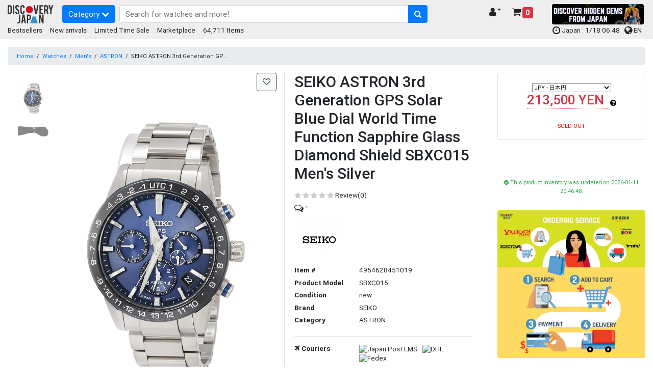

--- FILE ---
content_type: text/html; charset=UTF-8
request_url: https://www.discovery-japan.me/category/select/pid/386
body_size: 22530
content:
<!DOCTYPE HTML>
<html lang="en">
<head>
<meta http-equiv="Content-Type" content="text/html; charset=utf-8">
<base href="https://www.discovery-japan.me/">
<meta name="viewport" content="width=device-width, initial-scale=1, maximum-scale=1">
<meta name="google-adsense-account" content="ca-pub-8270443230488163">
<meta name="description" content="Buy SEIKO ASTRON 3rd Generation GPS Solar Blue Dial World Time Function Sapphire Glass Diamond Shield SBXC015 Men's Silver from Our website directly. Our items are delivered from Japan"><meta name="keywords" content="SEIKO  ASTRON 第3世代 GPSソーラー 青文字盤 ワールドタイム機能 サファイアガラス ダイヤシールド SBXC015 メンズ シルバー">
<meta name="p:domain_verify" content="3195f0a91046db14df6fb9a0a3178dac">
<link rel="apple-touch-icon" href="https://djm-aaa1.kxcdn.com/resources/c_media/themes/theme_65/images/discovery-touch-icon.png">
<link rel="shortcut icon" href="https://djm-aaa1.kxcdn.com/resources/c_media/themes/theme_65/images/favicon.ico">
<link href="https://djm-aaa1.kxcdn.com/resources/c_media/themes/theme_65/css/bootstrap.css?v=1.0" rel="stylesheet">
<link href="https://djm-aaa1.kxcdn.com/resources/c_media/themes/theme_65/css/custom.css" rel="stylesheet">

<link href="https://djm-aaa1.kxcdn.com/resources/c_media/themes/theme_65/css/coupon.css" rel="stylesheet" type="text/css" />
<!--<link href="https://djm-aaa1.kxcdn.com/resources/c_media/themes/theme_65/css/clearance.css" rel="stylesheet" type="text/css" />-->

<link href="https://djm-aaa1.kxcdn.com/resources/c_media/themes/theme_65/css/ui.css?v=1.0" rel="stylesheet" type="text/css" />
<link rel="stylesheet" href="https://cdnjs.cloudflare.com/ajax/libs/selectize.js/0.13.0/css/selectize.bootstrap4.min.css" integrity="sha512-qktYcs1jG0pnuA/ytX0UPY7p+g/cgWZxhNv7T5tjUm6Cc0T+SftVd4PfzBOeZ/mq2an7+8SrDyA7a9u3Uh9wpw==" crossorigin="anonymous" />

<link href="https://djm-aaa1.kxcdn.com/resources/c_media/themes/theme_65/plugins/autocomplete/easy-autocomplete.css" rel='preload' as='style' onload="this.onload=null;this.rel='stylesheet'">
<link href="https://djm-aaa1.kxcdn.com/resources/c_media/themes/theme_65/plugins/touchswipe/touch-sideswipe.css" rel='preload' as='style' onload="this.onload=null;this.rel='stylesheet'">

<link href="https://djm-aaa1.kxcdn.com/resources/c_media/themes/theme_65/css/responsive.css" rel="stylesheet" media="only screen and (max-width: 1200px)">
<link href="https://djm-aaa1.kxcdn.com/resources/c_media/themes/theme_65/fonts/fa/css/all.min.css" rel='preload' as='style' onload="this.onload=null;this.rel='stylesheet'">
<link href="https://cdnjs.cloudflare.com/ajax/libs/font-awesome/4.7.0/css/font-awesome.css" rel='preload' as='style' onload="this.onload=null;this.rel='stylesheet'">
<link href="https://djm-aaa1.kxcdn.com/resources/c_media/themes/theme_65/css/pace.css" rel="preload" as='style' onload="this.onload=null;this.rel='stylesheet'">
<link href="https://djm-aaa1.kxcdn.com/resources/c_media/themes/theme_65/css/magicscroll.css" rel='preload' as='style' onload="this.onload=null;this.rel='stylesheet'">

<script src="https://djm-aaa1.kxcdn.com/resources/c_media/themes/theme_65/js/jquery.min.js" type="text/javascript"></script>
<script src="resources/c_media/themes/theme_65/js/script.js" type="text/javascript"></script>
<script src="https://djm-aaa1.kxcdn.com/resources/c_media/themes/theme_65/js/bootstrap.bundle.min.js" type="text/javascript"></script>
<script src="https://djm-aaa1.kxcdn.com/resources/c_media/themes/theme_65/plugins/autocomplete/jquery.easy-autocomplete.js"></script>
<script src="https://djm-aaa1.kxcdn.com/resources/c_media/themes/theme_65/plugins/touchswipe/touch-sideswipe.min.js" type="text/javascript"></script>
<script type="text/javascript" src="https://djm-aaa1.kxcdn.com/resources/c_media/themes/theme_65/js/magicscroll.js"></script>
<script src="https://djm-aaa1.kxcdn.com/resources/c_media/themes/theme_65/js/lazyload.min.js" type="text/javascript"></script>

<script src="https://djm-aaa1.kxcdn.com/resources/c_media/themes/theme_65/plugins/autocomplete/jquery.easy-autocomplete.js"></script>
<link href="https://djm-aaa1.kxcdn.com/resources/c_media/themes/theme_65/plugins/autocomplete/easy-autocomplete.css" rel='preload' as='style' onload="this.onload=null;this.rel='stylesheet'">

<!-- Select2 CSS -->
<link href="https://cdn.jsdelivr.net/npm/select2@4.1.0-rc.0/dist/css/select2.min.css" rel="stylesheet" />
<link href="https://cdn.jsdelivr.net/npm/@ttskch/select2-bootstrap4-theme@1.5.2/dist/select2-bootstrap4.min.css" rel="stylesheet">
<script src="https://cdn.jsdelivr.net/npm/select2@4.1.0-rc.0/dist/js/select2.min.js"></script>

    <meta property="og:title" content="SEIKO ASTRON 3rd Generation GPS Solar Blue Dial World Time Function Sapphire Glass Diamond Shield SBXC015 Men's Silver" />
<meta property="og:url" content="https://www.discovery-japan.me/category/select/pid/386" />
<meta property="og:type" content="product" />
<meta property="og:image" content="https://djm-aaa1.kxcdn.com/resources/upload/products/81T6uto4jrL._UL1500_.jpg" />
<meta property="og:description" content="product" />
<meta property="og:site_name" content="Discovery Japan Mall" />
<meta property="twitter:card" content="summary" />
<meta property="twitter:site" content="@DiscoveryJapanM" />
<meta property="fb:app_id" content="432397870280921" />
<meta name="scheme" content="https://www.discovery-japan.me/category/select/pid/386" /><title>SEIKO ASTRON 3rd Generation GPS Solar Blue Dial World Time Function Sapphire Glass Diamond Shield SBXC015 Men's Silver - Discovery Japan Mall</title><style type="text/css" media="screen">
<!--

-->
</style><link href="https://djm-aaa1.kxcdn.com/resources/c_media/themes/theme_65/css/image-load.css?a_=202544" media="screen" rel="stylesheet" type="text/css" />
<link href="https://djm-aaa1.kxcdn.com/resources/c_media/themes/theme_65/css/timesale.css" media="screen" rel="stylesheet" type="text/css" />
<link href="https://djm-aaa1.kxcdn.com/resources/c_media/themes/theme_65/css/switch.css" media="screen" rel="stylesheet" type="text/css" />
<link href="https://djm-aaa1.kxcdn.com/resources/c_media/themes/theme_65/css/checkout.css" media="screen" rel="stylesheet" type="text/css" />
<link href="https://djm-aaa1.kxcdn.com/resources/c_media/themes/theme_65/css/thickbox.css" media="screen" rel="stylesheet" type="text/css" />
<link href="https://djm-aaa1.kxcdn.com/resources/c_media/themes/theme_65/images/cloudzoom/cloudzoom.css" media="screen" rel="stylesheet" type="text/css" />
<link href="https://djm-aaa1.kxcdn.com/resources/c_media/themes/theme_65/css/flickity.min.css" media="screen" rel="stylesheet" type="text/css" />
<link href="https://www.discovery-japan.me/category/select/pid/386/language/zh-TW/currency/TWD" hreflang="zh-TW" rel="alternate" />
<link href="https://www.discovery-japan.me/category/select/pid/386/language/zh-TW/currency/HKD" hreflang="zh-HK" rel="alternate" />
<link href="https://www.discovery-japan.me/category/select/pid/386/language/en/currency/HKD" hreflang="en-HK" rel="alternate" />
<link href="https://www.discovery-japan.me/category/select/pid/386/language/en/currency/ZAR" hreflang="en-ZA" rel="alternate" />
<link href="https://www.discovery-japan.me/category/select/pid/386/language/en/currency/USD" hreflang="en-US" rel="alternate" />
<link href="https://www.discovery-japan.me/category/select/pid/386/language/en/currency/AED" hreflang="en-AE" rel="alternate" />
<link href="https://www.discovery-japan.me/category/select/pid/386/language/en/currency/AUD" hreflang="en-AU" rel="alternate" />
<link href="https://www.discovery-japan.me/category/select/pid/386/language/en/currency/CAD" hreflang="en-CA" rel="alternate" />
<link href="https://www.discovery-japan.me/category/select/pid/386/language/en/currency/GBP" hreflang="en-GB" rel="alternate" />
<link href="https://www.discovery-japan.me/category/select/pid/386/language/en/currency/EUR" hreflang="en-IE" rel="alternate" />
<link href="https://www.discovery-japan.me/category/select/pid/386/language/en/currency/INR" hreflang="en-IN" rel="alternate" />
<link href="https://www.discovery-japan.me/category/select/pid/386/language/en/currency/PHP" hreflang="en-PH" rel="alternate" />
<link href="https://www.discovery-japan.me/category/select/pid/386/language/en/currency/NZD" hreflang="en-NZ" rel="alternate" />
<link href="https://www.discovery-japan.me/category/select/pid/386/language/en/currency/MYR" hreflang="en-MY" rel="alternate" />
<link href="https://www.discovery-japan.me/category/select/pid/386/language/en/currency/SGD" hreflang="en-SG" rel="alternate" />
<link href="https://www.discovery-japan.me/category/select/pid/386/language/en/currency/EUR" hreflang="en-DE" rel="alternate" />
<link href="https://www.discovery-japan.me/category/select/pid/386/language/es/currency/EUR" hreflang="es-ES" rel="alternate" />
<link href="https://www.discovery-japan.me/category/select/pid/386/language/id/currency/IDR" hreflang="id-ID" rel="alternate" />
<link href="https://www.discovery-japan.me/category/select/pid/386/language/ko/currency/KRW" hreflang="ko-KR" rel="alternate" />
<link href="https://www.discovery-japan.me/category/select/pid/386/language/th/currency/THB" hreflang="th-TH" rel="alternate" />
<link href="https://www.discovery-japan.me/category/select/pid/386/language/pt/currency/BRL" hreflang="pt-BR" rel="alternate" />
<link href="https://www.discovery-japan.me/category/select/pid/386/language/pt/currency/EUR" hreflang="pt-PT" rel="alternate" />
<link href="https://www.discovery-japan.me/category/select/pid/386/language/es/currency/MXN" hreflang="es-MX" rel="alternate" />
<link href="https://www.discovery-japan.me/category/select/pid/386/language/es/currency/USD" hreflang="es-AR" rel="alternate" />
<link href="https://www.discovery-japan.me/category/select/pid/386/language/es/currency/USD" hreflang="es-CL" rel="alternate" />
<link href="https://www.discovery-japan.me/category/select/pid/386/language/es/currency/USD" hreflang="es-CO" rel="alternate" />
<link href="https://www.discovery-japan.me/category/select/pid/386/language/es/currency/USD" hreflang="es-PE" rel="alternate" />
<link href="https://www.discovery-japan.me/category/select/pid/386/language/es/currency/USD" hreflang="es-VE" rel="alternate" />
<link href="https://www.discovery-japan.me/category/select/pid/386/language/es/currency/USD" hreflang="es-UY" rel="alternate" />
<link href="https://www.discovery-japan.me/category/select/pid/386/language/es/currency/USD" hreflang="es-EC" rel="alternate" />
<link href="https://www.discovery-japan.me/category/select/pid/386/language/es/currency/USD" hreflang="es-BO" rel="alternate" />
<link href="https://www.discovery-japan.me/category/select/pid/386" rel="canonical" />
<link href="https://www.discovery-japan.me/category/select/pid/386" hreflang="x-default" rel="alternate" /><script type="text/javascript" src="https://djm-aaa1.kxcdn.com/resources/c_media/themes/theme_65/js/thickbox.js?_a=202503"></script>
<script type="text/javascript" src="https://djm-aaa1.kxcdn.com/resources/c_media/themes/theme_65/images/cloudzoom/cloudzoom.js"></script>
<script type="text/javascript" src="https://djm-aaa1.kxcdn.com/js/product"></script>
<script type="text/javascript" src="https://djm-aaa1.kxcdn.com/resources/c_media/themes/theme_65/js/flickity.pkgd.min.js"></script>
<script type="text/javascript"></script>
<!-- Google Tag Manager (dataLayer) -->
<script>
            window.dataLayer = window.dataLayer || []
            dataLayer.push({ ecommerce: null }); 
            dataLayer.push({
                'cloud_retail': { 
                    'eventType': 'detail-page-view',
                    'eventTime': '2026-01-18T06:48:52+09:00',
                    'visitorId': '',
                    'productDetails': [{'product': {'id': '386'}}]},
                'event' : 'view_item', //Ads・GA4
                'ecommerce' : {
                    'items' : [{'item_id': '4954628451019','item_name': 'SEIKO ASTRON 3rd Generation GPS Solar Blue Dial World Time Function Sapphire Glass Diamond Shield SBXC015 Mens Silver','item_brand': 'SEIKO','item_category': 'Watches','item_category2': 'Mens','item_category3': 'ASTRON','item_variant': '386','price': 213500,'quantity': 1}]}, //GA4
                'user_id' : '', //GA4
                'value' : '213500', //Ads・FB
                'items' : [{'id' : 386,'google_business_vertical': 'retail'}], //Ads
	            'content_ids' : '386', //FB
	            'content_type' : 'product', //FB
	            'eventID' : 'event_696c03c4a90d00.80400793', //FB conversionAPI対応のため追加
	            'currency' : 'JPY'}); //FB
            </script>

<!-- Google Tag Manager (dataLayer) -->
<!-- Google Tag Manager -->
<script>(function(w,d,s,l,i){w[l]=w[l]||[];w[l].push({'gtm.start':
new Date().getTime(),event:'gtm.js'});var f=d.getElementsByTagName(s)[0],
j=d.createElement(s),dl=l!='dataLayer'?'&l='+l:'';j.async=true;j.src=
'https://www.googletagmanager.com/gtm.js?id='+i+dl;f.parentNode.insertBefore(j,f);
})(window,document,'script','dataLayer','GTM-NNSBV9X');</script>
<!-- End Google Tag Manager -->


<!-- Google tag (gtag.js) Google広告 -->
<script async src="https://www.googletagmanager.com/gtag/js?id=AW-879206681"></script>
<script>
  window.dataLayer = window.dataLayer || [];
  function gtag(){dataLayer.push(arguments);}
  gtag('js', new Date());

  gtag('config', 'AW-879206681');
</script>


<script type="application/ld+json" class="reviews-schema" data-ref="46f460e4d6e4396059d1093dabcce8ada0c1df67" >
{
    "@context": "https://schema.org", 
    "@type": "Product", 
    "name": "Discovery Japan Mall", 
    "aggregateRating": 
    { 
        "@type": "AggregateRating", 
        "ratingValue": 4.4, 
        "reviewCount": 45
    }
}
 </script>
<script src="https://embedsocial.com/cdn/rsh2.js"></script>
<style>
    .text-limit {
        font-size: 12px;
        max-width: 120px;
        white-space: nowrap;
        overflow: hidden;
        text-overflow: ellipsis;
        display: inline-block;
    }
    .header-main {
        padding-bottom: 0.2rem !important;
    }
/*
    .header-event, footer.bg-secondary, .bg-secondary{
       background:#288e6b !important;
       color:white !important;
       font-size:12px;
    }
    .header-event a{
       color:white !important;
    }
    .header-event a.btn-primary, .header-event button.btn-primary{
       background-color: #c84343 !important;
    }
    ul.menu-category li a,  .widget-header .dropdown-menu-right a.dropdown-item{
     color: #000 !important;
    }
    .easy-autocomplete-container ul li div{
    color: black !important;
    }
    #eac-container-elastic_search li a {
        color:black !important;
    }
    */
    
/* BlackFriday Theme  
.text-limit {
    font-size: 12px;
    max-width: 120px;
    white-space: nowrap;
    overflow: hidden;
    text-overflow: ellipsis;
    display: inline-block;
}
.header-main {
    padding-bottom: 0.2rem !important;
}
.header-event, footer.bg-secondary, .bg-secondary{
   background:#000000 !important;
   color:white !important;
   font-size:12px;
}
.header-event a{
   color:white !important;
}
.header-event a.btn-primary, .header-event button.btn-primary{
   background-color: #d4af37 !important;
}
ul.menu-category li a,  .widget-header .dropdown-menu-right a.dropdown-item{
 color: #000 !important;
}
.easy-autocomplete-container ul li div{
color: black !important;
}
#eac-container-elastic_search li a {
    color:black !important;
}
*/
</style>
</head>
<body>
<!-- Google Tag Manager (noscript) -->
<noscript><iframe src="https://www.googletagmanager.com/ns.html?id=GTM-NNSBV9X"
height="0" width="0" style="display:none;visibility:hidden"></iframe></noscript>
<!-- End Google Tag Manager (noscript) -->  

<a class="skip-to-content-link" href="https://www.discovery-japan.me/category/select/pid/386#elastic_search">
  Skip to search
</a>



<div id="on-load-start"></div>
    


    <header class="header-main header-event">
        <div class="container-fluid">
            <div class="row align-items-center pt-2">
                <div class="col-lg-1 col-6 flex-grow-0 col-left">
                    <a href="https://www.discovery-japan.me" class="brand-wrap">
                        <!--<img class="logo" src="https://djm-aaa1.kxcdn.com/resources/c_media/themes/theme_65/images/logo-black.png" alt="Discovery Japan Mall">-->
                        <img class="logo" src="https://djm-aaa1.kxcdn.com/resources/c_media/themes/theme_65/images/logo.png" alt="Discovery Japan Mall">
                    </a>
                </div> <!-- col.// -->
                <div class="col-lg-7 col-12 d-flex col-main">

                    <!-- ========== MENU START ========== -->
                    <!-- mobile nav --><div class="megamenu-wrapper" id="mobile-navside">
    <a href="https://www.discovery-japan.me/sitemap" class="toggler-menu-desktop btn btn-primary mr-2"> 
        Category <i class="fa fa-chevron-down"></i> 
    </a>
    <div class="megamenu-block touch-side-swipe" id="touchSideSwipe">
        <header class="menu-header-mobile">
            <a class="tss-header head" href="https://www.discovery-japan.me/myaccount"> <i class="fa fa-lg fa-user-circle"></i>  Hello, guest!</a>
        </header>
        <ul class="menu-category">
                        <li class="linoboder"> 
                    <a href="https://www.discovery-japan.me/dosearch"> <i class="fa fa-info-circle" aria-hidden="true"></i> 
                        Category                    </a>
                </li>
                            <li class="linoboder"> 
                    <a href="https://www.discovery-japan.me/brand"> <i class="fa fa-tags" aria-hidden="true"></i> 
                        Brand                    </a>
                </li>
                <li class="linoboder">
                    <a href="https://www.discovery-japan.me/2026-01.html">
                        <i class="fa fa-bolt" aria-hidden="true"></i> New arrivals                    </a>
                </li>                <li class="linoboder">
                    <a href="https://www.discovery-japan.me/bestsellers.html"> 
                        <i class="fa fa-hand-o-up" aria-hidden="true"></i> Bestsellers                    </a>
                </li>
                
                <!--<li class="linoboder">
                    <a href="https://www.discovery-japan.me/clearance-sale.html"> 
                        <i class="fa fa-heart" aria-hidden="true"></i> Clearance Sale                    </a>
                </li> -->
                
                <li class="linoboder">
                    <a href="https://www.discovery-japan.me/limited-time-sale.html"> 
                        <i class="fa fa-clock-o" aria-hidden="true"></i> Limited Time Sale                    </a>
                </li>   
                
                
                
<!--                <li class="linoboder"> -->
<!--                    <a href="--><!--"> -->
<!--                        <i class="fa fa-shopping-bag" aria-hidden="true"></i> --><!-- -->
<!--                    </a> -->
<!--                </li>-->
              
        </ul>
    </div>
</div> 
                    <!-- ========== MENU END .// ========== -->
                    <div class="search-wrap">
                        <form action="/dosearch" id="elasticForm" class="form-search">
                            <div class="input-group">
                                <input autocomplete="off" type="text" id="elastic_search" class="form-control" name="q" value="" placeholder="Search for watches and more!">
                            
                                <div class="input-group-append">
                                        <button class="btn btn-primary" aria-label="search-button" type="submit">
                                        <i class="fa fa-search"></i>
                                    </button>
                                </div>
                            </div>
                        </form>

                    </div> <!-- search-wrap .end// -->

                </div> <!-- col.// -->
                <div class="col-lg-2 col-6 col-widgets">
                    <div href="#" class="widget-header ml-3 float-right">
                        <a href="https://www.discovery-japan.me/cart-detail" class="widget-content cart_detail_url h5">
                            <div class="icon"><i class="fa fa-shopping-cart"></i> <small
                                    class="badge badge-danger d-sm-none small"
                                    style="font-size: 10px;">0</small></div>
                            <div class="text">
                                <!--Shopping Cart--> <span
                                    class="badge badge-danger">0</span>
                            </div>
                        </a>
                    </div>

                    <div class="widget-header float-right">
                        <a href="https://www.discovery-japan.me/myaccount" class="widget-content h5" data-toggle="dropdown">
                            <div class="icon"><i class="fa fa-user"></i></div>
                            <div class="text text-limit">
                                <!-- My Account <i class="fa fa-caret-down"></i>  -->
                                  <i class="fa fa-caret-down"></i>
                            </div>
                        </a>
                        <div class="dropdown-menu dropdown-menu-right">
                            <a class="dropdown-item"
                                href="https://www.discovery-japan.me/myaccount">My Account</a>
                            <a class="dropdown-item"
                                href="https://www.discovery-japan.me/wishlist">Wish List</a>
                            <a class="dropdown-item"
                                href="https://www.discovery-japan.me/myaccount/order">Order History</a>

                            
                        </div> <!--  dropdown-menu .// -->
                    </div> <!-- widget-header .// -->

                </div> <!-- col.// -->
                
                <div class="col-lg-2 col-6 d-none d-sm-block">
<!--<a href="/limited-time-sale.html" onclick="gtag('event', 'Click', {'event_category': 'Top HeaderTime Limited', 'event_label': 'Time Limited', 'value': '0'});"><img src="https://djm-aaa1.kxcdn.com/images/time-limited.gif" alt="Time Limited Offer" class="img-fluid rounded"></a>-->

<a href="/proxy-purchase-service.html" target="_blank"><img src="https://djm-aaa1.kxcdn.com/images/202601/marketplace_banner_20260115.png" alt="Kery Banner 1" class="img-fluid rounded" style="height:40px;"></a>

                </div>
                
                
                
            </div> <!-- row.// -->
            
        </div> <!-- container.// -->
    </header> <!-- header-main.// -->
    
    
    
        <div class="container-fluid header-sub position-relative header-event">
        <div class="d-none d-sm-block">
            <div class="float-left">
            <a href="https://www.discovery-japan.me/bestsellers.html"> Bestsellers</a> &nbsp; &nbsp; 
            <a href="https://www.discovery-japan.me/2026-01.html"> New arrivals</a> &nbsp; &nbsp; 
            <!--<a href="https://www.discovery-japan.me/clearance-sale.html"> Clearance Sale</a> &nbsp; &nbsp;--> 
            <a href="https://www.discovery-japan.me/limited-time-sale.html"> Limited Time Sale</a> &nbsp; &nbsp; 
            <a href="https://www.discovery-japan.me/proxy-purchase-service.html"> Marketplace</a> &nbsp; &nbsp;
                        64,711 Items
            </div>
            <div class="float-right pr-2">
                <span class="align-middle">
                <!--<a href="https://www.discovery-japan.me/coupon.html" target="_blank" id="promotion_link">    
                <i class="fa fa-ticket"></i> <span class="">Limited Coupons</span>
                </a>
                 &nbsp;-->
                
                <i class="fa fa-clock-o fa-lg" aria-hidden="true"></i> Japan : 1/18 06:48 &nbsp;
               
               
                   <span id="languagePopup"></span>
                    <a href="javascript:void(0);" id="openLanguageModal">
                        <i class="fa fa-globe fa-lg" aria-hidden="true"></i> EN                    </a>


                </span></div>
            <div class="clearfix border-bottom pb-2"></div>


        </div>
    </div>
    
    
</div>


    <span style="display:none" id="Y3VycmVudEN1c3RvbWVySWQ"
        value=""></span>


	<script>
	    var config = {
        elementID: 'touchSideSwipe',
        elementWidth: 350, //px
        elementMaxWidth: 0.8, // *100%
        sideHookWidth: 44, //px
        moveSpeed: 0.2, //sec
        opacityBackground: 0.8,
        shiftForStart: 50, // px
        windowMaxWidth: 768, // px
    }
    var touchSideSwipe = new TouchSideSwipe(config);

    // クーポンバナーの分だけハンバーガーメニューをずらす
    $(function() {
        var $win = $(window);
            var cpH = $('#couponHeader').height();
            $('.tss-label').css('top','-8px');
            if( cpH > 0 ){
                $tss = $('.tss-label');
                add_class = 'tss-top';

                var ua = navigator.userAgent;
                if (ua.indexOf('iPhone') < 0 || ua.indexOf('Android') < 0 && ua.indexOf('Mobile') < 0) {
                    $win.on('load scroll', function() {
                    var value = $(this).scrollTop();
                    if ( value > cpH ) {
                        $tss.addClass(add_class);
                        
                    } else {
                        $tss.removeClass(add_class);
                    }
                });
              }
          }
      });
	
	</script>
    </div>
<style type="text/css">.btn-light{border:solid thin #DFDFDF}#surround{width:100%;text-align:center!important;align-items:center!important;min-width:256px;max-width:480px;vertical-align:middle!important}.surround{width:100%;text-align:center!important;align-items:center!important;min-width:256px;max-width:480px;vertical-align:middle!important}.centered{display:flex!important;align-items:center!important;height:100%!important;text-align:center;vertical-align:middle!important}.cloudzoom{width:auto!important}.cloudzoom-lens{border:1px solid #f90;border-radius:10px;box-shadow:-0 -0 20px rgba(0,0,0,0.50);cursor:pointer}.cloudzoom-caption{background-color:none}.mobile{width:auto!important;max-width:300px!important}.online_user_div{background:#F3E1B6;width:auto;padding:5px;max-height:50%!important}.online_user_icon{padding-left:15px}.online_user_font1{color:red;size:15px;font-weight:700}.online_user_font2{font-style:italic;size:10px}img{max-width:none;max-height:none}div.img-gallery-overview{max-height:500px;overflow-y:auto;overflow-x:hidden;position:relative;width:100px}#accordion a:hover{cursor:pointer}.flickity-button:disabled{display:none}.flickity-page-dots .dot{height:4px;width:40px;margin:0;border-radius:0}.flickity-slider{display:flex;align-items:center}ol.flickity-page-dots{position:inherit}</style>
<!--  --><script type="text/javascript">CloudZoom.quickStart();</script>
<script>
    let reviewId;
    let reviewSection;
    let isFocused = false;
    let focusTime = 0;
    let interval;
    const thresholdTime = 5; 

function getid(id){
	reviewId=id;
    reviewSection = document.getElementById('review-section-'+reviewId);
    if (reviewSection) {
        reviewSection.removeEventListener('mouseenter', startFocusTimer);
        reviewSection.removeEventListener('mouseleave', stopFocusTimer);
        reviewSection.addEventListener('mouseenter', startFocusTimer);
        reviewSection.addEventListener('mouseleave', stopFocusTimer);
    }
}

function startFocusTimer() {
    if (!isFocused) {
        isFocused = true;
        interval = setInterval(() => {
            focusTime++;
            console.log(`Focused for ${focusTime} seconds for review id : ` + reviewId);
			
            if (focusTime >= thresholdTime) {
                updateReviewCount();
                clearInterval(interval); 
            }
        }, 1000); 
    }
}

function stopFocusTimer() {
    if (isFocused) {
        isFocused = false;
        clearInterval(interval);
        focusTime = 0;
    }
}

function updateReviewCount() {
    $.ajax({
            url: "/plugin/view/_action/pushNotification/_t/general/_f/pushNotificationAjax",
            type: "POST",
            data: {reviewId:reviewId , action : "updateReviewCount"},
            success: function(response) {
                console.log(response);
                focusTime = 0;
            }
        });  
   
}

function progression_show_confirmation(title) {
    if (typeof document.body.style.maxHeight === "undefined") {//if IE 6
        $("body","html").css({height: "100%", width: "100%"});
        $("html").css("overflow","hidden");
        if (document.getElementById("TB_HideSelect") === null) {//iframe to hide select elements in ie6
            $("body").append("<iframe id='TB_HideSelect'></iframe><div id='TB_overlay'></div><div id='TB_window'></div>");
        }
    }else{//all others
        if(document.getElementById("TB_overlay") === null){
            $("body").append("<div id='TB_overlay'></div><div id='TB_window'></div>");
        }
    }
    if(tb_detectMacXFF()){
        $("#TB_overlay").addClass("TB_overlayMacFFBGHack");//use png overlay so hide flash
    }else{
        $("#TB_overlay").addClass("TB_overlayBG");//use background and opacity
    }
    $("body").append("<div id='TB_load'><img src='https://djm-aaa1.kxcdn.com/resources/c_media/themes/theme_65/images/loadingAnimation.gif' />"+title+"</div>");//add loader to the page
    $("#TB_load").show();
}

function imageLoaded(img) {
    img.style.display = 'block';
    document.getElementById('pre-image').style.display = 'none';
}

window.addEventListener('blur', stopFocusTimer);
</script>
<form action="https://www.discovery-japan.me/cart/add/pid/386" method="post" name="add_cart" id="add_cart">
    <section class="section-content">
        <div class="container-fluid">
            <nav class="mb-2 mt-3">
                <ol class="breadcrumb small">
                    <li class="breadcrumb-item"><a href="https://www.discovery-japan.me">Home</a></li>
                     <li>/</li> <li><a href="https://www.discovery-japan.me/dosearch?c1=Watches">Watches</a></li> <li>/</li> <li><a href="https://www.discovery-japan.me/dosearch?c1=Watches&c2=Men%27s">Men's</a></li> <li>/</li> <li><a href="https://www.discovery-japan.me/dosearch?c1=Watches&c2=Men%27s&c3=ASTRON">ASTRON</a></li> <li>/</li> <li>SEIKO ASTRON 3rd Generation GP...</li>                </ol>
            </nav>

            <!-- ================= Alert ================= -->
                        <!--<div class="alert alert-info" role="alert">
<i class="fa fa-exclamation" aria-hidden="true"></i>
 <a href="/holiday-announcement.html" target="_blank">Winter holiday delivery schedule </a>
</div>-->            <!-- ================= Alert ================= -->

            <div class="row">
                <div class="col-xl-9 col-lg-9 col-sm-12 mb-3">
                    <ma class="card border-0">
                    <!-- <main class="card"> -->
                        <div class="row no-gutters">
                                                                                        <aside class="col-sm-1">
                                    <div class="text-center img-gallery-overview">
                                        <div style="width:100px;" class="cloudzoom-gallery-div text-center mt-3 d-inline-block">
                                            <img id="zoom1" 
                                                data-cloudzoom = "useZoom: '.cloudzoom', 
                                                    image: 'https://djm-aaa1.kxcdn.com/resources/upload/products/81T6uto4jrL._UL1500_.jpg', 
                                                    galleryFade:false,
                                                    lensClass:'cloudzoom-lens',
                                                    zoomSizeMode:'image'" 
                                                src="https://djm-aaa1.kxcdn.com/resources/upload/products/thumbnail2/81T6uto4jrL._UL1500_.jpg" width="282" height="450" 
                                                alt="SEIKO ASTRON 3rd Generation GPS Solar Blue Dial World Time Function Sapphire Glass Diamond Shield SBXC015 Men's Silver"
                                                class="cloudzoom-gallery">
                                        </div>
                                                                                        <div style="width:100px;" class="cloudzoom-gallery-div text-center mt-3 d-inline-block">
                                                    <img class="cloudzoom-gallery" data-cloudzoom = "useZoom: '.cloudzoom', 
                                                        image: 'https://djm-aaa1.kxcdn.com/resources/upload/products/61kx-Y7USeL._UL1500_.jpg', 
                                                        zoomImage: 'https://djm-aaa1.kxcdn.com/resources/upload/products/61kx-Y7USeL._UL1500_.jpg',
                                                        lensClass:'cloudzoom-lens',
                                                        galleryFade:false,
                                                        zoomSizeMode:'image'" 
                                                        src="https://djm-aaa1.kxcdn.com/resources/upload/products/thumbnail3/61kx-Y7USeL._UL1500_.jpg" width="220" height="71" alt="SEIKO ASTRON 3rd Generation GPS Solar Blue Dial World Time Function Sapphire Glass Diamond Shield SBXC015 Men's Silver">
                                                </div>
                                                                                </div>
                                                 

                                </aside>
                                <aside class="col-sm-6 d-flex justify-content-center">
                                                                        
                                    <div style="right:0" class="mr-3 position-absolute">
                                    <a href="https://www.discovery-japan.me/wishlist/add/pid/386" class="btn btn-light border border-dark"><i class="fa fa-heart-o"></i> </a>
                                    </div>
                                    <article class="gallery-wrap d-flex">
                                                                                <div class="m-auto" id = "surround">
                                                                                            <div id="caption2" class="cloudzoom-caption">Scroll to zoom</div>
                                                                                        <img class="cloudzoom" alt ="Cloud Zoom small image" id ="zoom1" src="https://djm-aaa1.kxcdn.com/resources/upload/products/81T6uto4jrL._UL1500_.jpg"
                                            data-cloudzoom='
                                                autoInside: 1000,
                                                zoomPosition:"4",
                                                zoomOffsetX: 0,
                                                autoInside: true,
                                                lensClass:"cloudzoom-lens",
                                                galleryFade:false,
                                                zoomSizeMode:"image",
                                                captionSource:"#caption2",
                                                captionType:"html",
                                                zoomImage:"https://djm-aaa1.kxcdn.com/resources/upload/products/81T6uto4jrL._UL1500_.jpg"'>
                                                                                    </div>
                                    </article> 

                                </aside>

                                                                                        <aside class="border-left col-sm-5">
                                 
                                <article class="pt-0 card-body">
                                    <!-- short-info-wrap -->
                                    <h2 class="title mb-3">SEIKO ASTRON 3rd Generation GPS Solar Blue Dial World Time Function Sapphire Glass Diamond Shield SBXC015 Men's Silver</h2>

                                    
                                    <div class="rating-wrap mb-2">


                                        <a style="color:currentColor;" href="/category/select/pid/386#review">
                                            <ul class="rating-stars">
                                                <li style="width:0%" class="stars-active"> 
                                                    <i class="fa fa-star"></i> <i class="fa fa-star"></i> 
                                                    <i class="fa fa-star"></i> <i class="fa fa-star"></i> 
                                                    <i class="fa fa-star"></i> 
                                                </li>
                                                <li>
                                                    <i class="fa fa-star"></i> <i class="fa fa-star"></i> 
                                                    <i class="fa fa-star"></i> <i class="fa fa-star"></i> 
                                                    <i class="fa fa-star"></i> 
                                                </li>
                                            </ul>
                                            <div class="label-rating">Review(0)</div>
                                        </a>
                                    </div>
                                                                            <div id="faq-count-div">
                                            <p><i class="fa fa-comments-o fa-lg"></i>
                                                <span class="faq-count" id="question-count-indicator">  </span><span class="faq-count" id="answer-count-indicator" > *</span>
                                            </p>
                                        </div>
                                                                        
                                                                        
                                    <a href="https://www.discovery-japan.me/dosearch?q=SEIKO" target="_blank"><img src="https://djm-aaa1.kxcdn.com/resources/upload/brand/thumbnail/seiko_logo.png" alt="SEIKO" width="100" class="mb-2"></a>                                    <dl class="row">
                                        <dt class="col-4">Item #</dt>
                                        <dd class="col-8">4954628451019</dd>
                                                                                    <dt class="col-4">Product Model</dt>
                                            <dd class="col-8">SBXC015</dd>
                                                                                    <dt class="col-4">Condition</dt>
                                            <dd class="col-8">new</dd>
                                                                                    <!--<dt class="col-4">Stock</dt>
                                            <dd class="col-8">Not in Stock</dd>-->
                                                                                <dt class="col-4">Brand</dt>
                                        <dd class="col-8"><a class="text-underline" href="https://www.discovery-japan.me/dosearch?q=SEIKO">SEIKO</a></dd>
                                        
                                        <dt class="col-4">Category</dt>
                                        <dd class="col-8"><a class="text-underline" href="https://www.discovery-japan.me/dosearch?q=ASTRON">ASTRON</a></dd>
                                       
                                        <!--
                                                                                -->
                                        
                                    </dl>
                                    <hr>
                                    <dl class="row">
                                        <!-- <dt class="col-sm-4"><i class="fa fa-calendar" aria-hidden="true"></i> Estimated Delivery</dt>
                                        <dd class="col-sm-8">
                                            <small> -->
                                                                                            <!-- </small>
                                        </dd> -->
                                        <dt class="col-sm-4"><i class="fa fa-plane" aria-hidden="true"></i> Couriers</dt>
                                        <dd class="col-sm-8">
                                            <span class="inline-block mb-2 "> 
                                            <img src="https://djm-aaa1.kxcdn.com/resources/plugin/DP/emssimple/icon.gif" height="20" alt="Japan Post EMS" class="mr-2">  
                                            <img src="https://djm-aaa1.kxcdn.com/resources/plugin/DP/dhl/icon.gif" height="20" alt="DHL" class="mr-2"> 
                                            <img src="https://djm-aaa1.kxcdn.com/resources/plugin/DP/fedex/icon.gif" height="20" alt="Fedex"> 
                                            </span>
                                        </dd>
                                        <dt class="col-sm-4"><i class="fa fa-credit-card" aria-hidden="true"></i> Payment Method</dt>
                                        <dd class="col-sm-8"><img src="resources/c_media/themes/theme_65/images/ico_payment_2.jpg" alt="accepted payments" class="img-fluid rounded" style="display:inline;"><img src="resources/c_media/themes/theme_65/images/ico_payment_1.jpg" alt="accepted payments" class="img-fluid rounded" style="display:inline;"><img src="resources/c_media/themes/theme_65/images/ico_payment_3.jpg" alt="accepted payments" class="img-fluid rounded"></dd>
                                    </dl>
                                </article> <!-- card-body.// -->
                            </aside> <!-- col.// -->
                        </div> <!-- row.// -->
                    </main> <!-- card.// -->
                </div> <!-- col // -->
                <aside class="col-xl-3 col-lg-3 col-sm-12 text-center">
                    


<script src="https://www.discovery-japan.me/ip2.php?country=yes"></script>


<div class="card mb-3">
    <div class="card-body small text-center">
    <select name="currency" onchange="window.location.href=this.value" ><option value="https://www.discovery-japan.me/category/select/pid/386/currency/JPY"selected>JPY - 日本円</option><option value="https://www.discovery-japan.me/category/select/pid/386/currency/USD">USD - US Dollar</option><option value="https://www.discovery-japan.me/category/select/pid/386/currency/INR">INR - Indian rupee</option><option value="https://www.discovery-japan.me/category/select/pid/386/currency/EUR">EUR - EURO</option><option value="https://www.discovery-japan.me/category/select/pid/386/currency/HKD">HKD - Hong Kong dollar</option><option value="https://www.discovery-japan.me/category/select/pid/386/currency/KRW">KRW - 원</option><option value="https://www.discovery-japan.me/category/select/pid/386/currency/THB">THB - บาท</option><option value="https://www.discovery-japan.me/category/select/pid/386/currency/PHP">PHP - Philippine Peso</option><option value="https://www.discovery-japan.me/category/select/pid/386/currency/GBP">GBP - Pound</option><option value="https://www.discovery-japan.me/category/select/pid/386/currency/SGD">SGD - Singapore Dollar</option><option value="https://www.discovery-japan.me/category/select/pid/386/currency/TWD">TWD - 新臺幣</option><option value="https://www.discovery-japan.me/category/select/pid/386/currency/IDR">IDR - Indonesian rupiah</option><option value="https://www.discovery-japan.me/category/select/pid/386/currency/AED">AED - درهم إماراتي</option><option value="https://www.discovery-japan.me/category/select/pid/386/currency/CNY">CNY - 人民幣</option><option value="https://www.discovery-japan.me/category/select/pid/386/currency/CAD">CAD - Canadian dollar</option><option value="https://www.discovery-japan.me/category/select/pid/386/currency/AUD">AUD - Australian Dollar</option><option value="https://www.discovery-japan.me/category/select/pid/386/currency/MYR">MYR - Malaysian ringgit</option><option value="https://www.discovery-japan.me/category/select/pid/386/currency/NZD">NZD - New Zealand dollar</option><option value="https://www.discovery-japan.me/category/select/pid/386/currency/ZAR">ZAR - South African Rand</option><option value="https://www.discovery-japan.me/category/select/pid/386/currency/VND">đồng Việt Nam - VND</option><option value="https://www.discovery-japan.me/category/select/pid/386/currency/MXN">Peso mexicano - MXN</option><option value="https://www.discovery-japan.me/category/select/pid/386/currency/NPR">NPR - Nepalese rupee</option><option value="https://www.discovery-japan.me/category/select/pid/386/currency/MMK">MMK - Burmese kyat</option><option value="https://www.discovery-japan.me/category/select/pid/386/currency/BRL">BRL - Brasil</option><option value="https://www.discovery-japan.me/category/select/pid/386/currency/TRY">TRY - Turkish lira</option><option value="https://www.discovery-japan.me/category/select/pid/386/currency/CZK">CZK - Koruna česká</option><option value="https://www.discovery-japan.me/category/select/pid/386/currency/DKK">DKK - dansk krone</option></select>                                                                                                     <br>


        <!-- Live Commerce Plugin Matrix sales -->
<div id="p_show">
</div>

        <var class="price h3 text-danger"> 
            <span class="num" data-toggle="modal" data-target="#tax_information" style="border-bottom: dotted 1px red; text-decoration: none; cursor: pointer;">213,500 YEN </span>
                    </var> 
        <i class="fa fa-question-circle fa-lg" data-toggle="modal" data-target="#tax_information" style="cursor: pointer; color:black"></i>
 
        <br>
                <br>
                <br>
        <font color="red">SOLD OUT</font>        
        
    </div> 
        
    </div>

<div class="p-3 text-center mt-5"></div><!-- Modal -->
<div class="modal fade" id="tax_information" tabindex="-1" role="dialog" aria-labelledby="exampleModalLongTitle" aria-hidden="true">
  <div class="modal-dialog" role="document">
    <div class="modal-content">
      <div class="modal-header">
        <h5 class="modal-title" id="exampleModalLongTitle">Duty & Tax</h5>
        <button type="button" class="close" data-dismiss="modal" aria-label="Close">
          <span aria-hidden="true">&times;</span>
        </button>
      </div>
      <div class="modal-body">
      <p>With regard to this order, you will be subject to pay duties and import taxes according to the tax regulations of your country. The price stated does not include duties and import taxes.
      <p>You may not refuse to pay duties or refuse to take delivery of the merchandise when it is delivered to your address. The price indicated does not include any applicable VAT, customs duties, or any other form of tax that your government may charge you directly at the time of delivery. 
      <a href="duty.html" target="_blank">Learn more..</a>。
      </p>
      </div>
      <div class="modal-footer">
        <button type="button" class="btn btn-secondary" data-dismiss="modal">Close</button>
        
      </div>
    </div>
  </div>
</div>
<p class="text-success"><small><i class="fa fa-check-circle" aria-hidden="true"></i>
 This product inventory was updated on 2026-01-11 20:46:48. </small></p>



<div class="pt-3 text-center">
<a href="https://www.discovery-japan.me/search?q=4954628451019&in_stock=1" target="_blank"><img class="img-fluid rounded" src="https://djm-aaa1.kxcdn.com/resources/c_media/themes/theme_65/original/images/ordering_service.png" alt="ordering service"></a>
</div>
                   
                </aside>
            </div> 
        </div>
    </section>
</form>


</form>

<section class="section-content">
    <div class="container-fluid">
        <div class="row">
            <div class="col-xl-12 col-md-12 col-sm-12">
                <article class="mt-1">
                                        <div id="accordion">
                        <div class="card">
                            <a class="p-3 h5 card-header" data-toggle="collapse" data-target="#collapseTwo" aria-expanded="false" aria-controls="collapseTwo">
                            <i class="fa fa-truck"></i>&nbsp;&nbsp;Shipping and Returns <i style="position: absolute;right: 25px;top: 19px;"class="fa fa-plus text-primary"></i>
                            </a>
                            <div id="collapseTwo" class="collapse" aria-labelledby="headingTwo" data-parent="#accordion">
                                <div class="card-body">
                                    Europe, UK: <b>Friday, Jan 23 ~ </b>  <br>USA: <b>Wednesday, Jan 21 ~</b> <br>Australia: <b>Friday, Jan 23 ~ </b> <br>Asia: <b>Thursday, Jan 22 ~ </b> <br>UAE: <b>Friday, Jan 23 ~ </b> <br><br>Order within <b style="color:green">5 Hours 11 mins</b> with Scheduled Delivery. If you place an order within this time, We will ship <font color="green"><strong>Wednesday, Jan 21 2026</strong></font>. This delivery time is calculated by <a href="https://www.logistics.dhl/jp-en/home.html" target="_blank">DHL and FedEx</a>. </span><small style="color:gray;">You can check the exact delivery date on checkout page.</small>                                    <br><hr>
                                    <h5>Buyer Protection</h5>
                                    <p>Full refund if not genuine. Full or partial refund, if the new item is not as described.</p>

                                </div>
                            </div>
                        </div>
                        
                        <div class="card">
                                                        <a class="p-3 h5 card-header" data-toggle="collapse" data-target="#collapseThree" aria-expanded="false" aria-controls="collapseThree">
                            <i class="fa fa-comments"></i>&nbsp;&nbsp;Customer Reviews <small class="text-secondary">(0 rating)</small><i style="position: absolute;right: 25px;top: 19px;"class="fa fa-plus text-primary"></i>
                            </a>
                            <div id="collapseThree" class="collapse" aria-labelledby="headingThree" data-parent="#accordion">
                            <div class="card-body">
                                <!-- PRODUCT REVIEW -->

	<!-- <hr class="mt-5"> -->
	<!-- <h4 class="my-3">Reviews on this item</h4> -->
	<p class="try_review"><a class="text-secondary lead" href="https://www.discovery-japan.me/review/write/pid/386/show/all#review_write_form"><i class="fa fa-pencil-square-o" aria-hidden="true"></i><u>Write a review!</u></a></p>
	<div class="review_list">
				<div class="my-2">
							<p>No reviews on this item...</p>
								</div>
	</div>
                            </div>
                            </div>
                        </div>

                        <div class="card">
                                                        <a class="p-3 h5 card-header" data-toggle="collapse" data-target="#collapseOne" aria-expanded="true" aria-controls="collapseOne">
                            &nbsp;<i class="fa fa-info"></i>&nbsp;&nbsp;&nbsp;&nbsp;Description <small class="text-secondary">(1,201 characters)</small> <i style="position:absolute; right: 25px;top: 19px;"class="fa fa-plus text-primary"></i>
                            </a>
                            <div id="collapseOne" class="collapse show" aria-labelledby="headingOne" data-parent="#accordion">
                                <div class="card-body">
                                    
            <div class="googleTranslate">
                <div id="google_translate_element"></div>
            </div>
            <script type="text/javascript">
            function googleTranslateElementInit() {
              if (google.translate.TranslateElement === undefined) {
                console.error('google.translate.TranslateElement is undefined. googleTranslateElementInit is ignored.');
                return;
              }
              new google.translate.TranslateElement({pageLanguage: 'en', includedLanguages: "es,ar,it,de,uk,th,ur,et,nl,el,km,ka,si,sv,sk,sl,tl,ta,cs,tr,no,fr,vi,pl,pt,ms,my,en,zh-TW,zh-CN", layout: google.translate.TranslateElement.InlineLayout.HORIZONTAL, autoDisplay: false, gaTrack: true, gaId: ''}, 'google_translate_element');
            }
            </script>
            <script type="text/javascript" src="//translate.google.com/translate_a/element.js?cb=googleTranslateElementInit"></script>
                                                
                                    
                                    <!--1199--> Target: Men <br> Set contents: Body, box, instruction manual, warranty card included <br> Reinforced waterproof for daily life: 10BAR <br> Country of origin: Japan <br>・ Screw lock type crown <br>・ Power save function<br>・ Perpetual calendar function (until February 28, 2100)<br>・ World time function (39 time zone)<br>・ Dual time display function<br>・ Time transfer function<br>・ Time zone correction function by GPS satellite signal reception<br>・ Super smart sensor ( (Automatic time correction function)<br>・ Forced time correction functionBrand description: The world&#39;s first GPS solar watch Quickly obtain location information at various locations on the earth and accurately display the current time at the current location Dual time function is installed Solar GPS watch. It is equipped with a smart sensor that automatically corrects the time twice a day when exposed to light. The date and day of the week are known at a glance, making it ideal for businessmen flying around the world. A supplementary satellite number display function is provided, and you can feel the connection with the universe. <br> Model Number: SBXC015 <!--<br> ASIN : B07N2L47C9-->                                    
                                                                                                               <br><br>Tags:
                                        <p id="productTag"><a href="https://www.discovery-japan.me/dosearch?q=Seiko" target="_blank" class="btn btn-sm btn-outline-primary mb-1">Seiko</a>&nbsp;&nbsp;<a href="https://www.discovery-japan.me/dosearch?q=ASTRON" target="_blank" class="btn btn-sm btn-outline-primary mb-1">ASTRON</a>&nbsp;&nbsp;<a href="https://www.discovery-japan.me/dosearch?q=Travel" target="_blank" class="btn btn-sm btn-outline-primary mb-1">Travel</a>&nbsp;&nbsp;<a href="https://www.discovery-japan.me/dosearch?q=Quartz clock" target="_blank" class="btn btn-sm btn-outline-primary mb-1">Quartz clock</a>&nbsp;&nbsp;<a href="https://www.discovery-japan.me/dosearch?q=Clock" target="_blank" class="btn btn-sm btn-outline-primary mb-1">Clock</a>&nbsp;&nbsp;<a href="https://www.discovery-japan.me/dosearch?q=wristwatch" target="_blank" class="btn btn-sm btn-outline-primary mb-1">wristwatch</a>&nbsp;&nbsp;<a href="https://www.discovery-japan.me/dosearch?q=Radio clock" target="_blank" class="btn btn-sm btn-outline-primary mb-1">Radio clock</a>&nbsp;&nbsp;<a href="https://www.discovery-japan.me/dosearch?q=bezel" target="_blank" class="btn btn-sm btn-outline-primary mb-1">bezel</a>&nbsp;&nbsp;<a href="https://www.discovery-japan.me/dosearch?q=GPS satellite blocks" target="_blank" class="btn btn-sm btn-outline-primary mb-1">GPS satellite blocks</a>&nbsp;&nbsp;<a href="https://www.discovery-japan.me/dosearch?q=Seiko Astron SBXC003" target="_blank" class="btn btn-sm btn-outline-primary mb-1">Seiko Astron SBXC003</a>&nbsp;&nbsp;<a href="https://www.discovery-japan.me/dosearch?q=Titanium" target="_blank" class="btn btn-sm btn-outline-primary mb-1">Titanium</a>&nbsp;&nbsp;<a href="https://www.discovery-japan.me/dosearch?q=Black" target="_blank" class="btn btn-sm btn-outline-primary mb-1">Black</a>&nbsp;&nbsp;<a href="https://www.discovery-japan.me/dosearch?q=Sapphire" target="_blank" class="btn btn-sm btn-outline-primary mb-1">Sapphire</a>&nbsp;&nbsp;<a href="https://www.discovery-japan.me/dosearch?q=Seiko Astron GPS Solar Chronograph - SSE023J1" target="_blank" class="btn btn-sm btn-outline-primary mb-1">Seiko Astron GPS Solar Chronograph - SSE023J1</a>&nbsp;&nbsp;<a href="https://www.discovery-japan.me/dosearch?q=Lynch" target="_blank" class="btn btn-sm btn-outline-primary mb-1">Lynch</a>&nbsp;&nbsp;</p>                                </div>
                            </div>
                        </div>
                        <!-- START PRODUCT FAQ -->
    
                                <div class="card faq-accordion-section" id="faq-view-div">
        <a class="pl-3 p-3 h5 card-header" data-toggle="collapse" data-target="#collapseFaq" aria-expanded="false" aria-controls="collapseTwo">
        <i class="fa fa-comments"></i>&nbsp;&nbsp;FAQ <i style="position: absolute;right: 25px;top: 12px;"class="fa fa-plus text-primary"></i>
        </a>
        <div id="collapseFaq" class="collapse" aria-labelledby="headingTwo" data-parent="#accordion">
        <div class="card-body">
                        <script type="text/javascript" src="https://djm-aaa1.kxcdn.com//resources/plugin/GP/faq/lib/js/faq.js"></script>
<link href="https://djm-aaa1.kxcdn.com//resources/plugin/GP/faq/css/faq.css" rel="stylesheet" type="text/css">

	<!-- <hr class="mt-5"> -->
	<!-- <h4 class="my-3">Reviews on this item</h4> -->
	<!-- <p class="try_review"><a class="text-secondary lead" href="https://www.discovery-japan.me/review/write/pid/386/show/all#review_write_form"><i class="fa fa-pencil-square-o" aria-hidden="true"></i><u>Write a review!</u></a></p> -->
	<!-- <div class="faq"> -->
    <div class="faq" onmouseover="gtag('event', 'Click', {'event_category': 'FAQ', 'event_label': 'Text_386', 'value': '0'});">


		<!-- ASK A QUESTION SECTION -->
		<input type="text" value="386" class="is-hide" id="product-id">
		<input type="text" value="" class="is-hide" id="user-id">
		<input type="text" value="en" class="is-hide" id="default-lang">
        <input type="text" value="" class="is-hide" id="respondent-restriction">
		<div class="row"> 
			<div class="col-lg-2 col-xs-12">
				<select class="form-control inline-block mb-3" name="amount" id="filter-category">
						<option selected="" disabled="" value=""> Choose... </option>
						<option value="">All</option>
						<option value="1">Detailed information</option>
						<option value="2">brand</option>
						<option value="3">material</option>
						<option value="4">used</option>
						<option value="5">delivery</option>
						<option value="6">Others</option>
				</select>
			</div>

			<div class="col-lg-2 col-xs-12">
				<button type="button" class="btn btn-light ask-question-btn" onclick='checkIfLoggedIn()'>Ask a question</button>
			</div>
		</div>
		<br>
<div id="faq-section">

</div>			
	<div id="pagination">
		<input type="hidden" name="rowcount" id="rowcount" />		
	</div>
	<ul class="pagination" style="width:5%; margin:0 auto;">
		<input type="" name="rowcount" class="is-hide" id="pagination-page" value="1"/>		
		<li class="page-item"><a id="prev-button" class="page-link" onclick="prevPage()">Previous</a></li>
		<li class="page-item"><a id="next-button" class="page-link" onclick="nextPage()">Next</a></li>
  	</ul>


<!-- Answer Question Modal -->
<div class="modal fade" id="answer-question-modal" tabindex="-1" role="dialog" aria-labelledby="answerModalLabel" aria-hidden="true">
  <div class="modal-dialog" role="document">
    <div class="modal-content">
		<div id="overlay">
			<div class="cv-spinner">
				<span class="spinner"></span>
			</div>
		</div>
      <div class="modal-header">
        <h5 class="modal-title" id="exampleModalLabel"><b>Answer Question</b></h5>
        <button type="button" class="close" data-dismiss="modal" aria-label="Close">
          <span aria-hidden="true">&times;</span>
        </button>
      </div>
	  <div class="modal-body">
		<div class="alert alert-success is-hide" role="alert" id="answer-submitted-alert">
			Success!
		</div>
	  <form id="fdcuploadfaq2" name="fdcuploadfaq2" onsubmit="return false">
			<input type="text" class="is-hide" id="faq-question-id">
			<div>
				<label class="form-control-label" for="question-modal-textarea"><strong>Question:</strong></label>
				<h2><textarea class="form-control" style="height: 100%;" id="display-answer-modal-textarea" disabled></textarea></h2>
			</div>
            <div>
				<input id="faq2upload" name="faq2upload[]" class="form-control" type="file" multiple>
			</div>
				<label class="form-control-label" for="question-modal-textarea"><strong>Write your answer:</strong></label>
				<textarea class="form-control" style="height: 124px;" id="answer-question-modal-textarea" required></textarea>
			<br>
		</div>
			<div class="modal-footer">
				<button type="submit" class="btn btn-primary" onclick='submitAnswerForFaq({"userId":null,"productId":"386","product_id":"386"})'>Save Changes</button>
				<button type="button" class="btn btn-secondary" data-dismiss="modal">Close </button>
			</div>
		</form>
		</div>
  </div>
</div>

<!-- End Answer Question Modal> -->


<div class="modal" id="report-abuse-modal" tabindex="-1" role="dialog">
  <div class="modal-dialog" role="document">
    <div class="modal-content">
      <div class="modal-header">
        <h5 class="modal-title">Report</h5>
        <button type="button" class="close" data-dismiss="modal" aria-label="Close">
          <span aria-hidden="true">&times;</span>
        </button>
      </div>
      <div class="modal-body">
	  <input type="text" class="is-hide" id="faq-question-id">
	  <input type="text" class="is-hide" id="faq-question-id">
	  <input type="text" class="is-hide" id="faq-question-id">
		<div class="form-check">
			<input class="form-check-input" type="radio" name="flexRadioDefault" value="This content contains profanity." id="flexRadioDefault1">
			<label class="form-check-label" for="flexRadioDefault1">
				This content contains profanity. 			</label>
		</div>
		<div class="form-check">
			<input class="form-check-input" type="radio" name="flexRadioDefault" value="This content contains inappropriate media." id="flexRadioDefault2">
			<label class="form-check-label" for="flexRadioDefault2">
				This content contains inappropriate media.			</label>
		</div>
		<div class="form-check">
			<input class="form-check-input" type="radio" name="flexRadioDefault" value="This content is poor quality or spam." id="flexRadioDefault1">
			<label class="form-check-label" for="flexRadioDefault1">
				This content is poor quality or spam.			</label>
		</div>
		<div class="form-check">
			<input class="form-check-input" type="radio" name="flexRadioDefault" value="This content contains medical advice." id="flexRadioDefault2">
			<label class="form-check-label" for="flexRadioDefault2">
				This content contains medical advice.			</label>
		</div>
		<div class="form-check">
			<input class="form-check-input" type="radio" name="flexRadioDefault" value="This content contains rewards code or promo code." id="flexRadioDefault1">
			<label class="form-check-label" for="flexRadioDefault1">
				This content contains rewards code or promo code.			</label>
		</div>
		<br>
		<label class="form-control-label" for="report-abuse-modal-textarea"><strong>Other:</strong></label>
		<textarea class="form-control" style="height: 100px;" id="report-abuse-modal-textarea" required></textarea>

      </div>
      <div class="modal-footer">
        <button type="button" class="btn btn-primary" onclick='submitReportAbuse()' >Save Changes</button>
        <button type="button" class="btn btn-secondary" data-dismiss="modal">Close</button>
      </div>
    </div>
  </div>
</div>


<!-- Ask Question Modal -->
<div class="modal fade" id="question-modal" tabindex="-1" aria-labelledby="exampleModalLabel" aria-hidden="true">
  <div class="modal-dialog modal-lg">
    <div class="modal-content">
		<div id="overlay">
			<div class="cv-spinner">
				<span class="spinner"></span>
			</div>
		</div>
      <div class="modal-header">
        <h5 class="modal-title" id="exampleModalLabel"><b>Ask a question</b></h5>
        <button type="button" class="close" data-dismiss="modal" aria-label="Close">
          <span aria-hidden="true">&times;</span>
        </button>
      </div>
	  <div class="modal-body">
		<div class="alert alert-success is-hide" role="alert" id="question-submitted-alert">
			Success!
		</div>
	  <form id="fdcuploadfaq" name="fdcuploadfqa" onsubmit="return false" enctype="multipart/form-data">
	
					<div class="col-lg-12 col-xs-12">
						<label for="question-modal-category" class="form-control-label"><strong>Category:</strong></label>
						<select class="form-control inline-block mb-3" name="category" id="question-modal-category" required="required">
						<option selected="" disabled="" value=""> Choose... </option>
							<option value="">All</option>
							<option value="1">Detailed information</option>
							<option value="2">brand</option>
							<option value="3">material</option>
							<option value="4">used</option>
							<option value="5">delivery</option>
							<option value="6">Others</option>
						</select>
					</div>
					<div class="col-lg-12 col-xs-12">
						<label class="form-control-label" for="question-modal-textarea"><strong>Write your question:</strong></label>
						<textarea class="form-control" style="height: 124px;" id="question-modal-textarea" name="question" required></textarea>
					</div>
					<br>
					<div class="form-group col-lg-12 col-xs-12">
						<input id="faqupload" name="faqupload[]" class="form-control" type="file" multiple>
					</div>
					<br>
					<div class="form-group form-check col-lg-12 col-xs-12">
						<input type="checkbox" class="form-check-input" id="check-agreement" required>
						<!-- <p class="fs-12 c-666">I understand that posting references to Rewards or promotional codes may result in the suspension or forfeiture of any Rewards accrued..</p> -->
						<label class="form-control-label fs-12 c-666" for="check-agreement"> I understand that posting references to Rewards or promotional codes may result in the suspension or forfeiture of any Rewards accrued.</label>
					</div>
		</div>
			<div class="modal-footer">
				<button type="submit" class="btn btn-primary" onclick='submitQuestion({"userId":null,"productId":"386","product_id":"386"})'>Submit</button>
				<button type="button" class="btn btn-secondary" data-dismiss="modal">Close</button>
			</div>
		</form>
		</div>
  </div>
</div>


	<!-- End Ask Question Modal> -->

	<!-- Get all answer modal -->
<div class="modal fade right" id="all-answer-modal" tabindex="-1" role="dialog" aria-labelledby="allAnswerModalLabel" aria-hidden="true">
  <div class="modal-dialog" role="document">
    <div class="modal-content">
		<div id="overlay">
			<div class="cv-spinner">
				<span class="spinner"></span>
			</div>
		</div>
      <div class="modal-header">
        <h5 class="modal-title" id="exampleModalLabel"><b>Answers to your question</b></h5>
        <button type="button" class="close" data-dismiss="modal" aria-label="Close">
          <span aria-hidden="true">&times;</span>
        </button>
      </div>
	  <div class="modal-body all-answer-modal-body">
		
	</div>
  </div>
</div>

<!-- End All answer modal -->


<!-- Start of report answer modal -->



<!-- End of report answer modal -->
</div>        </div>
        </div>
    </div>
                            <!-- END PRODUCT FAQ -->
                    </div>
                    
                </article>
            </div>
        </div>
    </div>
</section>



<!-- RELATED PRODUCTS -->
    <header class="section-heading heading-line mb-0"><h4 class="ml-3 title-section text-uppercase my-4">Related products</h4></header>
    <div id="review" class="MagicScroll" data-options="height: 350; autoplay: 3000; items: 5; step: 4;"  data-mobile-options="height: 330; autoplay: 3000; items: 2; step: 2; arrows: off; pagination: true; keyboard: true; lazyLoad: true">
                    <div class="item-slide">
                   
                <figure class="my-3 px-3">
                    <a href="https://www.discovery-japan.me/category/select/pid/397" onclick="gtag('event', 'Click', {'event_category': 'Related Items', 'event_label': 'Image_397', 'value': '0'});"><div class="pb-2 img-wrap"><img src="https://djm-aaa1.kxcdn.com/resources/upload/products/thumbnail3/81hieas7BQL._AC_UL1500_.jpg" width="141" height="220"></div></a>
                    <figcaption class="info-wrap text-left">
                        <h6 class="title text-truncate"><a href="https://www.discovery-japan.me/category/select/pid/397" onclick="gtag('event', 'Click', {'event_category': 'Related Items', 'event_label': 'Text_397', 'value': '0'});">SEIKO ASTRON GPS Solar EXECUTIVE LINE Dual Time Titanium Model SBXB155Men's Silver</a> </h6>
                                                    <ul class="rating-stars">
                                <li style="width:100%" class="stars-active"> 
                                    <i class="fa fa-star"></i> <i class="fa fa-star"></i> 
                                    <i class="fa fa-star"></i> <i class="fa fa-star"></i> 
                                    <i class="fa fa-star"></i> 
                                </li>
                                <li>
                                    <i class="fa fa-star"></i> <i class="fa fa-star"></i> 
                                    <i class="fa fa-star"></i> <i class="fa fa-star"></i> 
                                    <i class="fa fa-star"></i> 
                                </li>
                            </ul><br>
                                                <span class="price text-danger">245,873 YEN</span>
                    </figcaption>
                </figure>
            </div>
                    <div class="item-slide">
                   
                <figure class="my-3 px-3">
                    <a href="https://www.discovery-japan.me/category/select/pid/396" onclick="gtag('event', 'Click', {'event_category': 'Related Items', 'event_label': 'Image_396', 'value': '0'});"><div class="pb-2 img-wrap"><img src="https://djm-aaa1.kxcdn.com/resources/upload/products/thumbnail3/91r8X6-Y7iL._UL1500_.jpg" width="138" height="220"></div></a>
                    <figcaption class="info-wrap text-left">
                        <h6 class="title text-truncate"><a href="https://www.discovery-japan.me/category/select/pid/396" onclick="gtag('event', 'Click', {'event_category': 'Related Items', 'event_label': 'Text_396', 'value': '0'});">SEIKO ASTRON GPS Solar Radio Titanium Model All Black Black Dial Sapphire Glass SBXC037 Men's Black</a> </h6>
                                                    <ul class="rating-stars">
                                <li style="width:100%" class="stars-active"> 
                                    <i class="fa fa-star"></i> <i class="fa fa-star"></i> 
                                    <i class="fa fa-star"></i> <i class="fa fa-star"></i> 
                                    <i class="fa fa-star"></i> 
                                </li>
                                <li>
                                    <i class="fa fa-star"></i> <i class="fa fa-star"></i> 
                                    <i class="fa fa-star"></i> <i class="fa fa-star"></i> 
                                    <i class="fa fa-star"></i> 
                                </li>
                            </ul><br>
                                                <span class="price text-danger">312,500 YEN</span>
                    </figcaption>
                </figure>
            </div>
                    <div class="item-slide">
                   
                <figure class="my-3 px-3">
                    <a href="https://www.discovery-japan.me/category/select/pid/390" onclick="gtag('event', 'Click', {'event_category': 'Related Items', 'event_label': 'Image_390', 'value': '0'});"><div class="pb-2 img-wrap"><img src="https://djm-aaa1.kxcdn.com/resources/upload/products/thumbnail3/810j2Mr3cJL._AC_UL1500_.jpg" width="135" height="220"></div></a>
                    <figcaption class="info-wrap text-left">
                        <h6 class="title text-truncate"><a href="https://www.discovery-japan.me/category/select/pid/390" onclick="gtag('event', 'Click', {'event_category': 'Related Items', 'event_label': 'Text_390', 'value': '0'});">SEIKO ASTRON Quartz Astron Image GPS Solar Blue Dial Sapphire Glass Diamond Shield SBXC019Men's Silver</a> </h6>
                                                    <ul class="rating-stars">
                                <li style="width:100%" class="stars-active"> 
                                    <i class="fa fa-star"></i> <i class="fa fa-star"></i> 
                                    <i class="fa fa-star"></i> <i class="fa fa-star"></i> 
                                    <i class="fa fa-star"></i> 
                                </li>
                                <li>
                                    <i class="fa fa-star"></i> <i class="fa fa-star"></i> 
                                    <i class="fa fa-star"></i> <i class="fa fa-star"></i> 
                                    <i class="fa fa-star"></i> 
                                </li>
                            </ul><br>
                                                <span class="price text-danger">222,300 YEN</span>
                    </figcaption>
                </figure>
            </div>
                    <div class="item-slide">
                   
                <figure class="my-3 px-3">
                    <a href="https://www.discovery-japan.me/category/select/pid/388" onclick="gtag('event', 'Click', {'event_category': 'Related Items', 'event_label': 'Image_388', 'value': '0'});"><div class="pb-2 img-wrap"><img src="https://djm-aaa1.kxcdn.com/resources/upload/products/thumbnail3/81oPjcM4NhL._UL1500_.jpg" width="132" height="220"></div></a>
                    <figcaption class="info-wrap text-left">
                        <h6 class="title text-truncate"><a href="https://www.discovery-japan.me/category/select/pid/388" onclick="gtag('event', 'Click', {'event_category': 'Related Items', 'event_label': 'Text_388', 'value': '0'});">SEIKO ASTRON quartz ASTRON image GPS solar black dial sapphire glass diamond shield SBXC021 Men's silver</a> </h6>
                                                    <ul class="rating-stars">
                                <li style="width:100%" class="stars-active"> 
                                    <i class="fa fa-star"></i> <i class="fa fa-star"></i> 
                                    <i class="fa fa-star"></i> <i class="fa fa-star"></i> 
                                    <i class="fa fa-star"></i> 
                                </li>
                                <li>
                                    <i class="fa fa-star"></i> <i class="fa fa-star"></i> 
                                    <i class="fa fa-star"></i> <i class="fa fa-star"></i> 
                                    <i class="fa fa-star"></i> 
                                </li>
                            </ul><br>
                                                <span class="price text-danger">222,300 YEN</span>
                    </figcaption>
                </figure>
            </div>
                    <div class="item-slide">
                   
                <figure class="my-3 px-3">
                    <a href="https://www.discovery-japan.me/category/select/pid/354" onclick="gtag('event', 'Click', {'event_category': 'Related Items', 'event_label': 'Image_354', 'value': '0'});"><div class="pb-2 img-wrap"><img src="https://djm-aaa1.kxcdn.com/resources/upload/products/thumbnail3/4954628433404.jpg" width="143" height="220"></div></a>
                    <figcaption class="info-wrap text-left">
                        <h6 class="title text-truncate"><a href="https://www.discovery-japan.me/category/select/pid/354" onclick="gtag('event', 'Click', {'event_category': 'Related Items', 'event_label': 'Text_354', 'value': '0'});">SEIKO BRIGHTZ Solar Radio Correction Sapphire Glass SAGZ081 Men's Silver</a> </h6>
                                                    <ul class="rating-stars">
                                <li style="width:100%" class="stars-active"> 
                                    <i class="fa fa-star"></i> <i class="fa fa-star"></i> 
                                    <i class="fa fa-star"></i> <i class="fa fa-star"></i> 
                                    <i class="fa fa-star"></i> 
                                </li>
                                <li>
                                    <i class="fa fa-star"></i> <i class="fa fa-star"></i> 
                                    <i class="fa fa-star"></i> <i class="fa fa-star"></i> 
                                    <i class="fa fa-star"></i> 
                                </li>
                            </ul><br>
                                                <span class="price text-danger">84,728 YEN</span>
                    </figcaption>
                </figure>
            </div>
            </div>
<!-- END OF RELATED PRODUCTS -->







<iframe src="https://www.discovery-japan.me/iframe_visited_item.html" name="iframe_visited_item" id="iframe_visited_item" width="100%" height="450" frameborder="0" scrolling="no">
This part is displayed by external frame page.
</iframe>


<script src="https://www.discovery-japan.me/category/visited-products/pid/386" defer></script>

<!-- ================= same brand Products ================= -->
<!-- ================= Same Brand Same Category Products ================= -->
<section class="section-request">
    <div class="container-fluid">
        <header class="section-heading heading-line">
            <h4 class="title-section bg text-uppercase">Products Similar to 'SEIKO'</h4>
        </header>
        <div id="sameproducts" class="MagicScroll" data-options="height: 410; autoplay: 3000; items: 4; step: 4;"  data-mobile-options="height: 320; autoplay: 3000; items: 2; step: 2;arrows: off; pagination: true; keyboard: true; lazyLoad: true">
                            <div class="item-slide">
                0                                        <figure class="my-3 px-3">
                        <a href="https://www.discovery-japan.me/category/select/pid/170973" onclick="gtag('event', 'Click', {'event_category': 'Same brand/category Items', 'event_label': 'Image_170973', 'value': '0'});">
                            <div class="img-wrap">
                            <img class="lazy" data-src="https://djm-aaa1.kxcdn.com/resources/upload/products/thumbnail/71icZAsRpVL._AC_SL1200_.jpg" width="152" height="220" alt="SEIKO Watch ASTRON Core Shop E..."/>
                            </div>
                        </a>
                        <figcaption class="info-wrap text-left">
                            <h6 class="title"><a href="https://www.discovery-japan.me/category/select/pid/170973" onclick="gtag('event', 'Click', {'event_category': 'Same brand/category Items', 'event_label': 'Text_170973', 'value': '0'});">SEIKO Watch ASTRON Core Shop Exclusive Starry Sky 2026 Limited Edition SBXD039 Men's Titanium</a> </h6>
                                                        <span class="price text-danger">334,500 YEN</span>
                        </figcaption>
                    </figure>
                </div>
                            <div class="item-slide">
                1                                        <figure class="my-3 px-3">
                        <a href="https://www.discovery-japan.me/category/select/pid/170969" onclick="gtag('event', 'Click', {'event_category': 'Same brand/category Items', 'event_label': 'Image_170969', 'value': '0'});">
                            <div class="img-wrap">
                            <img class="lazy" data-src="https://djm-aaa1.kxcdn.com/resources/upload/products/thumbnail/71CGiTh1YWL._AC_SL1102_.jpg" width="150" height="220" alt="SEIKO Watch ASTRON Dark Turquo..."/>
                            </div>
                        </a>
                        <figcaption class="info-wrap text-left">
                            <h6 class="title"><a href="https://www.discovery-japan.me/category/select/pid/170969" onclick="gtag('event', 'Click', {'event_category': 'Same brand/category Items', 'event_label': 'Text_170969', 'value': '0'});">SEIKO Watch ASTRON Dark Turquoise (Starry Sky 2026 Limited Edition) "Starry Sky" 1st SBXY105 Men's Black</a> </h6>
                                                        <span class="price text-danger">171,776 YEN</span>
                        </figcaption>
                    </figure>
                </div>
                            <div class="item-slide">
                2                                        <figure class="my-3 px-3">
                        <a href="https://www.discovery-japan.me/category/select/pid/170968" onclick="gtag('event', 'Click', {'event_category': 'Same brand/category Items', 'event_label': 'Image_170968', 'value': '0'});">
                            <div class="img-wrap">
                            <img class="lazy" data-src="https://djm-aaa1.kxcdn.com/resources/upload/products/thumbnail/61sa--UnBLL._AC_SL1102_.jpg" width="146" height="220" alt="SEIKO Watch ASTRON Dark Turquo..."/>
                            </div>
                        </a>
                        <figcaption class="info-wrap text-left">
                            <h6 class="title"><a href="https://www.discovery-japan.me/category/select/pid/170968" onclick="gtag('event', 'Click', {'event_category': 'Same brand/category Items', 'event_label': 'Text_170968', 'value': '0'});">SEIKO Watch ASTRON Dark Turquoise (Starry Sky 2026 Limited Edition) "Starry Sky" 1st SBXY107 Men's Black</a> </h6>
                                                        <span class="price text-danger">161,040 YEN</span>
                        </figcaption>
                    </figure>
                </div>
                            <div class="item-slide">
                3                    <span class="tt-label-location ">
                <span class="tt-label-new" >New Model <span class="thumb_percent"></span></span>
            </span>                    <figure class="my-3 px-3">
                        <a href="https://www.discovery-japan.me/category/select/pid/168279" onclick="gtag('event', 'Click', {'event_category': 'Same brand/category Items', 'event_label': 'Image_168279', 'value': '0'});">
                            <div class="img-wrap">
                            <img class="lazy" data-src="https://djm-aaa1.kxcdn.com/resources/upload/products/thumbnail/516ireKJifL._AC_.jpg" width="154" height="220" alt="SEIKO ASTRON Watch Nexter 2025..."/>
                            </div>
                        </a>
                        <figcaption class="info-wrap text-left">
                            <h6 class="title"><a href="https://www.discovery-japan.me/category/select/pid/168279" onclick="gtag('event', 'Click', {'event_category': 'Same brand/category Items', 'event_label': 'Text_168279', 'value': '0'});">SEIKO ASTRON Watch Nexter 2025 available exclusively at core shops SBXD037 Silver</a> </h6>
                                                        <span class="price text-danger">312,500 YEN</span>
                        </figcaption>
                    </figure>
                </div>
                            <div class="item-slide">
                4                    <span class="tt-label-location ">
                <span class="tt-label-new" >New Model <span class="thumb_percent"></span></span>
            </span>                    <figure class="my-3 px-3">
                        <a href="https://www.discovery-japan.me/category/select/pid/168278" onclick="gtag('event', 'Click', {'event_category': 'Same brand/category Items', 'event_label': 'Image_168278', 'value': '0'});">
                            <div class="img-wrap">
                            <img class="lazy" data-src="https://djm-aaa1.kxcdn.com/resources/upload/products/thumbnail/61-Pb7QeZ2L._AC_SL1102_.jpg" width="132" height="220" alt="SEIKO ASTRON Watch Nexter SBXY..."/>
                            </div>
                        </a>
                        <figcaption class="info-wrap text-left">
                            <h6 class="title"><a href="https://www.discovery-japan.me/category/select/pid/168278" onclick="gtag('event', 'Click', {'event_category': 'Same brand/category Items', 'event_label': 'Text_168278', 'value': '0'});">SEIKO ASTRON Watch Nexter SBXY099 Silver</a> </h6>
                                                        <span class="price text-danger">161,040 YEN</span>
                        </figcaption>
                    </figure>
                </div>
                            <div class="item-slide">
                5                    <span class="tt-label-location ">
                <span class="tt-label-new" >New Model <span class="thumb_percent"></span></span>
            </span>                    <figure class="my-3 px-3">
                        <a href="https://www.discovery-japan.me/category/select/pid/168277" onclick="gtag('event', 'Click', {'event_category': 'Same brand/category Items', 'event_label': 'Image_168277', 'value': '0'});">
                            <div class="img-wrap">
                            <img class="lazy" data-src="https://djm-aaa1.kxcdn.com/resources/upload/products/thumbnail/61MSU87aVmL._AC_SL1102_.jpg" width="132" height="220" alt="SEIKO ASTRON Watch Nexter SBXY..."/>
                            </div>
                        </a>
                        <figcaption class="info-wrap text-left">
                            <h6 class="title"><a href="https://www.discovery-japan.me/category/select/pid/168277" onclick="gtag('event', 'Click', {'event_category': 'Same brand/category Items', 'event_label': 'Text_168277', 'value': '0'});">SEIKO ASTRON Watch Nexter SBXY101 Black</a> </h6>
                                                        <span class="price text-danger">161,040 YEN</span>
                        </figcaption>
                    </figure>
                </div>
                            <div class="item-slide">
                6                    <span class="tt-label-location ">
                <span class="tt-label-new" >New Model <span class="thumb_percent"></span></span>
            </span>                    <figure class="my-3 px-3">
                        <a href="https://www.discovery-japan.me/category/select/pid/168274" onclick="gtag('event', 'Click', {'event_category': 'Same brand/category Items', 'event_label': 'Image_168274', 'value': '0'});">
                            <div class="img-wrap">
                            <img class="lazy" data-src="https://djm-aaa1.kxcdn.com/resources/upload/products/thumbnail/61lXglNNRnL._AC_SL1102_.jpg" width="132" height="220" alt="SEIKO Watch ASTRON Nexter Sola..."/>
                            </div>
                        </a>
                        <figcaption class="info-wrap text-left">
                            <h6 class="title"><a href="https://www.discovery-japan.me/category/select/pid/168274" onclick="gtag('event', 'Click', {'event_category': 'Same brand/category Items', 'event_label': 'Text_168274', 'value': '0'});">SEIKO Watch ASTRON Nexter Solar Radio-Controlled SBXY103 Men's Black</a> </h6>
                                                        <span class="price text-danger">161,040 YEN</span>
                        </figcaption>
                    </figure>
                </div>
                            <div class="item-slide">
                7                    <span class="tt-label-location ">
                <span class="tt-label-new" >New Model <span class="thumb_percent"></span></span>
            </span>                    <figure class="my-3 px-3">
                        <a href="https://www.discovery-japan.me/category/select/pid/161059" onclick="gtag('event', 'Click', {'event_category': 'Same brand/category Items', 'event_label': 'Image_161059', 'value': '0'});">
                            <div class="img-wrap">
                            <img class="lazy" data-src="https://djm-aaa1.kxcdn.com/resources/upload/products/thumbnail/51jcM6iL9vL._AC_.jpg" width="160" height="220" alt="SEIKO Watch Astron Nexter 2025..."/>
                            </div>
                        </a>
                        <figcaption class="info-wrap text-left">
                            <h6 class="title"><a href="https://www.discovery-japan.me/category/select/pid/161059" onclick="gtag('event', 'Click', {'event_category': 'Same brand/category Items', 'event_label': 'Text_161059', 'value': '0'});">SEIKO Watch Astron Nexter 2025 Limited Edition SBXC183 Men's Black</a> </h6>
                                                        <span class="price text-danger">389,500 YEN</span>
                        </figcaption>
                    </figure>
                </div>
                    </div>
    </div>
</section>
    <!-- ================= // Same Brand Same Category Products ================= -->


<!--markup -->
<!-- <div class="schema" itemscope itemtype="https://schema.org/Product" style="display:none;color:white; user-select: none;"> -->
<address style="display: none;">
    <div class="schema" itemscope itemtype="https://schema.org/Product">
        <!-- Name -->
        <span itemprop="name">SEIKO ASTRON 3rd Generation GP...</span>

        <!-- Image -->
        <img style="display:none" itemprop="image" src="https://djm-aaa1.kxcdn.com/resources/upload/products/81T6uto4jrL._UL1500_.jpg" />

        <!-- GTIN -->
        <span itemprop="gtin">4954628451019</span>

        <!-- Description -->
        <span itemprop="description"><!--1199--> Target: Men <br> Set contents: Body, box, instruction manual, warranty card included <br> Reinforced waterproof for daily life: 10BAR <br> Country of origin: Japan <br>・ Screw lock type crown <br>・ Power save function<br>・ Perpetual calendar function (until February 28, 2100)<br>・ World time function (39 time zone)<br>・ Dual time display function<br>・ Time transfer function<br>・ Time zone correction function by GPS satellite signal reception<br>・ Super smart sensor ( (Automatic time correction function)<br>・ Forced time correction functionBrand description: The world&#39;s first GPS solar watch Quickly obtain location information at various locations on the earth and accurately display the current time at the current location Dual time function is installed Solar GPS watch. It is equipped with a smart sensor that automatically corrects the time twice a day when exposed to light. The date and day of the week are known at a glance, making it ideal for businessmen flying around the world. A supplementary satellite number display function is provided, and you can feel the connection with the universe. <br> Model Number: SBXC015 <!--<br> ASIN : B07N2L47C9--></span>

        <!-- SKU -->
        <span itemprop="sku">386</span>
        
        <!-- Offers -->
        <div itemprop="offers" itemscope itemtype="https://schema.org/Offer">
            <!-- MPN -->
            <span itemprop="mpn">4954628451019</span>
            
            <!-- Price -->
                            <span itemprop="price" content="213500"></span>
                        
                                                                <link itemprop="availability" href="http://schema.org/OutOfStock">Out Of Stock
                                        <span itemprop="priceCurrency" content="JPY"></span>
            <meta itemprop="itemCondition" content="https://schema.org/NewCondition" />
            <span itemprop="url">https://www.discovery-japan.me/category/select/pid/386</span>
        </div>

        <!-- Brand -->
                    <div itemprop="brand"itemtype="https://schema.org/Brand" itemscope>
                <meta itemprop="name" value="SEIKO" />
            </div>
        
        <!-- Review -->
            </div>
</address>
    <!--markup// -->
<!-- ========================= FOOTER ========================= -->
<footer class="section-footer bg-secondary pt-3">
    <div class="container">
        <section class="footer-top padding-top-sm d-sm-block">
<div class="row">
  <aside class="col-sm-4  col-md-4 white">
    <h5 class="title"><i class="fa fa-lock fa-lg" aria-hidden="true"></i> My Account</h5>
    <ul class="list-unstyled">
      <li><a href="https://www.discovery-japan.me/myaccount">Account Home</a></li>
      <li><a href="https://www.discovery-japan.me/myaccount/account-edit">Edit Account</a></li>
      <li><a href="https://www.discovery-japan.me/myaccount/address">Shipping Address</a></li>
      <li><a href="https://www.discovery-japan.me/myaccount/address-add">Add Shipping Address</a></li>
      <li><a href="https://www.discovery-japan.me/myaccount/order">Order History</a></li>
          </ul>
  </aside>

  <aside class="col-sm-4  col-md-4 white">
    <h5 class="title"><i class="fa fa-info-circle fa-lg" aria-hidden="true"></i> Information</h5>
    <ul class="list-unstyled">
      <li><a href="https://www.discovery-japan.me/sitemap">Site Map</a></li>

              <!--newsletter hosting -->
        <li><a href="https://www.discovery-japan.me/plugin/view/_action/newsletterHosting">Newsletter</a></li>
        <!--newsletter hosting //-->
                                          <li>
            <a href="https://www.discovery-japan.me/about.html">About us</a>
          </li>
                          <li>
            <a href="https://www.discovery-japan.me/return-policy">Returns &amp; Exchanges</a>
          </li>
                          <li>
            <a href="https://www.discovery-japan.me/cancellation-policy">Cancellation Policy</a>
          </li>
                          <li>
            <a href="https://www.discovery-japan.me/duty.html">Customs Duties</a>
          </li>
                          <li>
            <a href="https://www.discovery-japan.me/made-in-japan-casio-watches.html">CASIO  Made in Japan model</a>
          </li>
                          <li>
            <a href="https://www.discovery-japan.me/privacy.html">Privacy Policy</a>
          </li>
                          <li>
            <a href="https://www.discovery-japan.me/terms-of-service.html">Terms of service</a>
          </li>
                          <li>
            <a href="https://www.discovery-japan.me/made-in-japan-seiko-watches.html">Made in Japan SEIKO Watches</a>
          </li>
                          <li>
            <a href="https://www.discovery-japan.me/made-in-japan-citizen-watches.html">Made in Japan CITIZEN Watches</a>
          </li>
                          <li>
            <a href="https://www.discovery-japan.me/proxy-purchase-service.html">Marketplace</a>
          </li>
                                  <li><a href="https://www.discovery-japan.me/contact" rel="nofollow" target="_blank">Inquiries</a></li>
    </ul>
    
    
  </aside>
                



  <aside class="col-sm-4 col-md-4 white d-sm-block">
<h5 class="title"><i class="fa fa-external-link" aria-hidden="true"></i> Make Money with Us</h5>
<ul class="list-unstyled">
<li><a href="https://partner.discovery-japan.me" target="_blank">Affiliate Program</a></li>
<li><a href="https://www.facebook.com/profile.php?id=61585549139059" target="_blank">Facebook Page</a></li>
</ul>
<!--<div class="mt-3 bg-white rounded-pill border border-light"></div>-->
    
<hr>
<a href="https://www.facebook.com/people/Discovery-Japan-Mall/61585549139059/" target="_blank">
<img src="https://djm-aaa1.kxcdn.com/resources/c_media/themes/theme_65/images/facebook-icon.png" alt="facebook page" class="img-fluid align-middle mr-1" width="40" height="40">
</a>
<a href="https://www.instagram.com/discoveryjapan/" target="_blank">
<img src="https://djm-aaa1.kxcdn.com/resources/c_media/themes/theme_65/images/instagram-icon.png" alt="instagram page" class="img-fluid align-middle mr-1" width="40" height="40">
</a>
<a href="https://x.com/DiscoveryJapanM" target="_blank">
<img src="https://djm-aaa1.kxcdn.com/resources/c_media/themes/theme_65/images/twitter-icon.png" alt="x.com page" class="img-fluid align-middle mr-1" width="40" height="40">
</a><hr>
<a href="https://play.google.com/store/apps/details?id=com.digitalstudio.discoveryjapanapp" target="_blank">
<img src="https://djm-aaa1.kxcdn.com/resources/c_media/themes/theme_65/images/google-play-badge.png" alt="Google PLay Store - Discovery Japan Mall" class="img-fluid align-middle mr-1" width="150" height="auto">
</a>
  <a href="https://apps.apple.com/us/app/discovery-japan-mall/id6737968291" target="_blank">
      <img src="https://djm-aaa1.kxcdn.com/resources/c_media/themes/theme_65/images/apple-store-logo.svg" alt="Apple Store - Discovery Japan Mall" class="img-fluid align-middle mr-1" width="120" height="auto">
  </a>

  </aside>


<article class="col-sm-12 white"> 
<h4 class="title"><i class="fa fa-info-circle" aria-hidden="true"></i> Discovery Japan Mall</h4>

<p class="small">Discovery Japan Mall is a general mall that specializes in Japanese brand products. At the initial opening, the catalog is mainly toys, fishing gear, cosmetics, food, watches, and fashion, Approximately 100 Japanese companies have opened stores with Discovery Japan Mall, and about 15,000 Japanese brand goods can be purchased.</p>

<p class="small">Shipping is available to more than 120 countries and regions. In addition to credit cards, the mall also supports payment by PayPal, UnionPay - AliPay, and WeChat, and the website can be displayed in English, Simplified Chinese, Traditional Chinese, Indonesian, Korean, and Thai.</p>

<p class="small">Purchases can be made easily using a smart phone, and because all orders include tracking and shipping insurance, delivery from Japan is safe and reliable, so you can purchase with confidence from the website.</p>

<p class="small">In addition, there are plans to sell iPad and MacBook case handmade from material representative of the Nishijin-ori used to make Japanese kimonos.</p>

<p class="small">There are future plans to lease by unique makers of handmade goods, in particular with the advanced embroidery technology used in Japan to make goods from kimonos, whose characteristic is "wafu" design that conjours up images of Japan.</p></article> 
</div>
<!-- row.// -->
</section>


<!-- === country === -->
<div class="section-subscribe bg-secondary border-lightgrey padding-y d-none d-sm-block white">
<div class="container">

<ul class="row row-compressed same-height list-unstyled m-b-0">
<li class="col-xs-12 col-sm-6 col-md-2 mb-2 d-flex align-items-center">
<img src="https://djm-aaa1.kxcdn.com/resources/c_media/themes/theme_65/images/country/australia.png" alt="Australia" class="img-fluid align-middle mr-1" width="20" height="20">
<a href="https://www.discovery-japan.me/language/en" class="link-light" title="Discovery Japan Mall - Australia">Australia</a>
</li>
<li class="col-xs-12 col-sm-6 col-md-2 mb-2 d-flex align-items-center">
<img src="https://djm-aaa1.kxcdn.com/resources/c_media/themes/theme_65/images/country/china.png" alt="中国" class="img-fluid align-middle mr-1" width="20" height="20">
<a href="https://www.discovery-japan.me/language/zh" class="link-light" title="Discovery Japan Mall - 中国">中国</a>
</li>
<li class="col-xs-12 col-sm-6 col-md-2 mb-2 d-flex align-items-center">
<img src="https://djm-aaa1.kxcdn.com/resources/c_media/themes/theme_65/images/country/hong-kong.png" alt="香港" class="img-fluid align-middle mr-1" width="20" height="20">
<a href="https://www.discovery-japan.me/language/zh-TW" class="link-light" title="Discovery Japan Mall - 香港">香港</a>
</li>

<li class="col-xs-12 col-sm-6 col-md-2 mb-2 d-flex align-items-center">
<img src="https://djm-aaa1.kxcdn.com/resources/c_media/themes/theme_65/images/country/india.png" alt="India" class="img-fluid align-middle mr-1" width="20" height="20">
<a href="https://www.discovery-japan.me/language/en" class="link-light" title="Discovery Japan Mall - India">India</a>
</li>

<li class="col-xs-12 col-sm-6 col-md-2 mb-2 d-flex align-items-center">
<img src="https://djm-aaa1.kxcdn.com/resources/c_media/themes/theme_65/images/country/indonesia.png" alt="Indonesia" class="img-fluid align-middle mr-1" width="20" height="20">
<a href="https://www.discovery-japan.me/language/id" class="link-light" title="Discovery Japan Mall - Indonesia">Indonesia</a>
</li>

<li class="col-xs-12 col-sm-6 col-md-2 mb-2 d-flex align-items-center">
<img src="https://djm-aaa1.kxcdn.com/resources/c_media/themes/theme_65/images/country/south-korea.png" alt="대한민국" class="img-fluid align-middle mr-1" width="20" height="20">
<a href="https://www.discovery-japan.me/language/ko" class="link-light" title="Discovery Japan Mall - 대한민국">대한민국</a>
</li>

<li class="col-xs-12 col-sm-6 col-md-2 mb-2 d-flex align-items-center">
<img src="https://djm-aaa1.kxcdn.com/resources/c_media/themes/theme_65/images/country/malaysia.png" alt="Malaysia" class="img-fluid align-middle mr-1" width="20" height="20">
<a href="https://www.discovery-japan.me/language/en" class="link-light" title="Discovery Japan Mall - Malaysia">Malaysia</a>
</li>

<li class="col-xs-12 col-sm-6 col-md-2 mb-2 d-flex align-items-center">
<img src="https://djm-aaa1.kxcdn.com/resources/c_media/themes/theme_65/images/country/new-zealand.png" alt="New Zealand" class="img-fluid align-middle mr-1" width="20" height="20">
<a href="https://www.discovery-japan.me/language/en" class="link-light" title="Discovery Japan Mall - New Zealand">New Zealand</a>
</li>

<li class="col-xs-12 col-sm-6 col-md-2 mb-2 d-flex align-items-center">
<img src="https://djm-aaa1.kxcdn.com/resources/c_media/themes/theme_65/images/country/philippines.png" alt="Philippines" class="img-fluid align-middle mr-1" width="20" height="20">
<a href="https://www.discovery-japan.me/language/en" class="link-light" title="Discovery Japan Mall - Philippines">Philippines</a>
</li>

<li class="col-xs-12 col-sm-6 col-md-2 mb-2 d-flex align-items-center">
<img src="https://djm-aaa1.kxcdn.com/resources/c_media/themes/theme_65/images/country/singapore.png" alt="Singapore" class="img-fluid align-middle mr-1" width="20" height="20">
<a href="https://www.discovery-japan.me/language/en" class="link-light" title="Discovery Japan Mall - Singapore">Singapore</a>
</li>

<li class="col-xs-12 col-sm-6 col-md-2 mb-2 d-flex align-items-center">
<img src="https://djm-aaa1.kxcdn.com/resources/c_media/themes/theme_65/images/country/taiwan.png" alt="台灣" class="img-fluid align-middle mr-1" width="20" height="20">
<a href="https://www.discovery-japan.me/language/zh-TW" class="link-light" title="Discovery Japan Mall - 台灣">台灣</a>
</li>

<li class="col-xs-12 col-sm-6 col-md-2 mb-2 d-flex align-items-center">
<img src="https://djm-aaa1.kxcdn.com/resources/c_media/themes/theme_65/images/country/thailand.png" alt="ไทย" class="img-fluid align-middle mr-1" width="20" height="20">
<a href="https://www.discovery-japan.me/language/th" class="link-light" title="Discovery Japan Mall - ไทย">ไทย</a>
</li>

<li class="col-xs-12 col-sm-6 col-md-2 mb-2 d-flex align-items-center">
<img src="https://djm-aaa1.kxcdn.com/resources/c_media/themes/theme_65/images/country/vietnam.png" alt="Vietnam" class="img-fluid align-middle mr-1" width="20" height="20">
<a href="https://www.discovery-japan.me/language/en" class="link-light" title="Discovery Japan Mall - Vietnam">Vietnam</a>
</li>
</ul>
<div class="border-top border-secondary"></div>
<ul class="row row-compressed same-height list-unstyled m-b-0">
<li class="col-xs-12 col-sm-6 col-md-2 mb-2 d-flex align-items-center">
<img src="https://djm-aaa1.kxcdn.com/resources/c_media/themes/theme_65/images/country/united-kingdom.png" alt="United Kingdom" class="img-fluid align-middle mr-1" width="20" height="20">
<a href="https://www.discovery-japan.me/language/en" class="link-light" title="Discovery Japan Mall - United Kingdom">United Kingdom</a>
</li>

<li class="col-xs-12 col-sm-6 col-md-2 mb-2 d-flex align-items-center">
<img src="https://djm-aaa1.kxcdn.com/resources/c_media/themes/theme_65/images/country/european-union.png" alt="european-union" class="img-fluid align-middle mr-1" width="20" height="20">
<a href="https://www.discovery-japan.me/language/en/currency/EUR" class="link-light" title="Discovery Japan Mall - EU">EU</a>
</li>
<li class="col-xs-12 col-sm-6 col-md-2 mb-2 d-flex align-items-center">
<img src="https://djm-aaa1.kxcdn.com/resources/c_media/themes/theme_65/images/country/spain.png" alt="España" class="img-fluid align-middle mr-1" width="20" height="20">
<a href="https://www.discovery-japan.me/language/es/currency/EUR" class="link-light" title="Discovery Japan Mall - España">España</a>
</li>

<li class="col-xs-12 col-sm-6 col-md-2 mb-2 d-flex align-items-center">
<img src="https://djm-aaa1.kxcdn.com/resources/c_media/themes/theme_65/images/country/canada.png" alt="Canada" class="img-fluid align-middle mr-1" width="20" height="20">
<a href="https://www.discovery-japan.me/language/en" class="link-light" title="Discovery Japan Mall - EU">Canada</a>
</li>
<li class="col-xs-12 col-sm-6 col-md-2 mb-2 d-flex align-items-center">
<img src="https://djm-aaa1.kxcdn.com/resources/c_media/themes/theme_65/images/country/united-states.png" alt="United States" class="img-fluid align-middle mr-1" width="20" height="20">
<a href="https://www.discovery-japan.me/language/en" class="link-light" title="Discovery Japan Mall - United States">United States</a>
</li>
<li class="col-xs-12 col-sm-6 col-md-2 mb-2 d-flex align-items-center">
<img src="https://djm-aaa1.kxcdn.com/resources/c_media/themes/theme_65/images/country/united-arab-emirates.png" alt="United Arab Emirates" class="img-fluid align-middle mr-1" width="20" height="20">
<a href="https://www.discovery-japan.me/language/en" class="link-light" title="Discovery Japan Mall - United Arab Emirates">United Arab Emirates</a>
</li>
<li class="col-xs-12 col-sm-6 col-md-2 mb-2 d-flex align-items-center">
<img src="https://djm-aaa1.kxcdn.com/resources/c_media/themes/theme_65/images/country/south-africa.png" alt="South Africa" class="img-fluid align-middle mr-1" width="20" height="20">
<a href="https://www.discovery-japan.me/language/en" class="link-light" title="Discovery Japan Mall - South Africa">South Africa</a>
</li>
</ul>

<ul class="row row-compressed same-height list-unstyled m-b-0">
<li class="col-xs-12 col-sm-6 col-md-2 mb-2 d-flex align-items-center">
<img src="https://djm-aaa1.kxcdn.com/resources/c_media/themes/theme_65/images/country/brasilia.png" alt="european-union" class="img-fluid align-middle mr-1" width="20" height="20">
<a href="https://www.discovery-japan.me/language/pt" class="link-light" title="Discovery Japan Mall - Brasil">Brasil</a>
</li>
<li class="col-xs-12 col-sm-6 col-md-2 mb-2 d-flex align-items-center">
<img src="https://djm-aaa1.kxcdn.com/resources/c_media/themes/theme_65/images/country/chile.png" alt="Chile" class="img-fluid align-middle mr-1" width="20" height="20">
<a href="https://www.discovery-japan.me/language/es" class="link-light" title="Discovery Japan Mall - Chile">Chile</a>
</li>

<li class="col-xs-12 col-sm-6 col-md-2 mb-2 d-flex align-items-center">
<img src="https://djm-aaa1.kxcdn.com/resources/c_media/themes/theme_65/images/country/colombia.png" alt="Colombia" class="img-fluid align-middle mr-1" width="20" height="20">
<a href="https://www.discovery-japan.me/language/es" class="link-light" title="Discovery Japan Mall - Colombia">Colombia</a>
</li>
<li class="col-xs-12 col-sm-6 col-md-2 mb-2 d-flex align-items-center">
<img src="https://djm-aaa1.kxcdn.com/resources/c_media/themes/theme_65/images/country/mexico.png" alt="México" class="img-fluid align-middle mr-1" width="20" height="20">
<a href="https://www.discovery-japan.me/language/es" class="link-light" title="Discovery Japan Mall - México">México</a>
</li>
</ul>



</div>
</div>        

        
        
        
<section class="footer-bottom row border-top-white">
<div class="col-sm">
<p class="text-center text-white-50">
Copyright &copy; 2026 Discovery Japan Mall All Right Reserved.
</p>
</div>
</section>
        <!-- //footer-top -->
    </div>
    <!-- //container -->
</footer>

<!-- ========================= FOOTER END // ========================= -->

<!-- Global site tag (gtag.js) - Google Analytics
<script async src="https://www.googletagmanager.com/gtag/js?id=UA-189481-52"></script>
<script>
  window.dataLayer = window.dataLayer || [];
  function gtag(){dataLayer.push(arguments);}
  gtag('js', new Date());
  gtag('config', 'UA-189481-52');
  gtag('config', 'G-HGE6JWYJ6F'); //2023-09-05 added
</script>  -->

<script type='text/javascript'>
  jQuery(document).ready(function() {
      $('.megamenu-wrapper').fadeIn(500);	
    });
	function doubleClick( obj ) { 
    console.log(obj)
		if ( obj.nodeName == 'A' ) { 
			// Customers who purchased this item also purchased 
			if ( obj.href.indexOf( '?clicked' ) == -1 ) { 
				obj.href = obj.href + '?clicked'; return true; 
			} else { 
				return false; 
			} 
		} 
		obj.disabled = true; return true; 
  }
	$("main img").addClass("lazy"); 
	$('main img').each(function() {
		var $this = $(this);
		$this.attr("data-src", $this.attr('src'));
    $this.attr("src",'resources/upload/categories/no_image2.gif');
    $this.attr("onError","this.onerror=null;this.src='https://djm-aaa1.kxcdn.com/resources/upload/categories/no_image2.gif';");
	});
	$('main img').attr("src",'');
	$('main #VisualSlider img').each(function() {
		var $this = $(this);
		$this.attr("data-src", $this.attr('src'));
		$this.attr("src",'resources/upload/categories/no_image2.gif');
    $this.attr("onError","this.onerror=null;this.src='https://djm-aaa1.kxcdn.com/resources/upload/categories/no_image2.gif';");
	});
	
	(function() {
		function logElementEvent(eventName, element) {
		}
		var callback_enter = function(element) {
			logElementEvent(" ENTERED", element);
		};
		var callback_exit = function(element) {
			logElementEvent("<-- EXITED", element);
		};
		var callback_reveal = function(element) {
			logElementEvent("-o- REVEALED", element);
		};
		var callback_loaded = function(element) {
			logElementEvent("-O- LOADED", element);
		};
		var callback_error = function(element) {
			logElementEvent("::: ERROR", element);
			element.src =
				"resources/upload/category/no_image2.gif";
		};
		var callback_finish = function() {
			logElementEvent("\\o/ FINISHED", document.documentElement);
		};
		ll = new LazyLoad({
			elements_selector: ".lazy",
			load_delay: 250,
			threshold: 300,
			// Assign the callbacks defined above
			callback_enter: callback_enter,
			callback_exit: callback_exit,
			callback_reveal: callback_reveal,
			callback_loaded: callback_loaded,
			callback_error: callback_error,
			callback_finish: callback_finish
		});
	})();
</script>

<script>
(function(w,d,s,l,a,e,t){
    w[a] = w[a] || function() {
        (w[a].q = w[a].q || []).push(arguments)
    }; e = d.createElement(s); t = d.getElementsByTagName(s)[0]; e.async = 1;
    e.src = l; t.parentNode.insertBefore(e, t);
})(window, document , 'script', 'https://www.discovery-japan.me/s/tr/limder-analytics.js?model=4954628451019&pname=SEIKO ASTRON 3rd Generation GPS Solar Blue Dial World Time Function Sapphire Glass Diamond Shield SBXC015 Men&#039;s Silver&brand=SEIKO', 'dy');

var cId = '';

dy("send", "page");
dy("login", cId);
$('[name="add_cart"]').submit(function(){
    dy('send','cart');
});
</script>
<script src="https://www.discovery-japan.me/ip2.php" async></script>



<!-- Start of LiveChat (www.livechat.com) code -->
<script>
    window.__lc = window.__lc || {};
    window.__lc.license = 17162595;
    window.__lc.integration_name = "manual_channels";
    window.__lc.product_name = "livechat";
    ;(function(n,t,c){function i(n){return e._h?e._h.apply(null,n):e._q.push(n)}var e={_q:[],_h:null,_v:"2.0",on:function(){i(["on",c.call(arguments)])},once:function(){i(["once",c.call(arguments)])},off:function(){i(["off",c.call(arguments)])},get:function(){if(!e._h)throw new Error("[LiveChatWidget] You can't use getters before load.");return i(["get",c.call(arguments)])},call:function(){i(["call",c.call(arguments)])},init:function(){var n=t.createElement("script");n.async=!0,n.type="text/javascript",n.src="https://cdn.livechatinc.com/tracking.js",t.head.appendChild(n)}};!n.__lc.asyncInit&&e.init(),n.LiveChatWidget=n.LiveChatWidget||e}(window,document,[].slice))
</script>
<noscript><a href="https://www.livechat.com/chat-with/17162595/" rel="nofollow">Chat with us</a>, powered by <a href="https://www.livechat.com/?welcome" rel="noopener nofollow" target="_blank">LiveChat</a></noscript>
<!-- End of LiveChat code -->


<script>
    let languagePopupLoaded = false;

    $('#openLanguageModal').on('click', function () {
        if (!languagePopupLoaded) {
            $.get('/site-settings.html', function (data) {
                // モーダルHTML挿入
                $('#languagePopup').html(data);
                languagePopupLoaded = true;

                // shown.bs.modal イベントで確実に DOM が描画された後に初期化
                $('#languagePopup .modal').one('shown.bs.modal', function () {
                    // Select2 初期化
                    $('#countrySelect').select2({
                        theme: 'bootstrap4',
                        width: 'resolve',
                        placeholder: ' Country ',
                        allowClear: true
                    });

                    // 言語・通貨連動ロジックを呼び出し
                    if (typeof setupSiteSettingsLogic === 'function') {
                        setupSiteSettingsLogic();
                    }
                });

                // モーダルを表示
                $('#languagePopup .modal').modal('show');
            });
        } else {
            // 毎回 shown.bs.modal がトリガーされるように once を外す場合は off/on も検討
            $('#languagePopup .modal').modal('show');
        }
    });
</script>

</body>
</html>

<!--<span class="loading-text_normal"><span class="dot2">h</span><span class="dot2">e</span><span class="dot2">l</span><span class="dot2">l</span><span class="dot2">o</span><span class="dot2"> </span><span class="dot2">W</span><span class="dot2">o</span><span class="dot2">r</span><span class="dot2">l</span><span class="dot2">d</span></span>-->

<!-- Collapse Sticky on description nav -->
<script type="text/javascript">
    $(document).ready(function(){
        $(".collapse.show").each(function(){
        	$(this).prev(".card-header").find(".fa").addClass("fa-minus").removeClass("fa-plus");
        });
        $('.collapse').on('show.bs.collapse', function(e) {
            var $card = $(this).closest('.card');
            var $open = $($(this).data('parent')).find('.collapse.show');
            
            var additionalOffset = 0;
            if($card.prevAll().filter($open.closest('.card')).length !== 0)
            {
                    additionalOffset =  $open.height();
            }
            $('html,body').animate({
                scrollTop: $card.offset().top - additionalOffset - 100
            }, 500);
            $(this).prev(".card-header").find(".fa").removeClass("fa-plus").addClass("fa-minus");
        }).on('hide.bs.collapse', function(){
            $(this).prev(".card-header").find(".fa").removeClass("fa-minus").addClass("fa-plus");
        }); 
    });
</script>
<!-- End of Collapse Sticky -->



--- FILE ---
content_type: text/css
request_url: https://djm-aaa1.kxcdn.com/resources/c_media/themes/theme_65/css/timesale.css
body_size: 358
content:
#countdown{border-radius:5px;background:radial-gradient(49.23% 25319.6% at 3.27% 50.77%,#ff9f28 0,rgba(255,159,40,0) 100%),#f8db4a;overflow:hidden}.dSNixO{position:sticky;bottom:0;left:0;z-index:100}#countdown ul{margin:0;padding:0}#countdown li{display:inline-block;font-size:10px;list-style-type:none;padding:1px}#countdown li.h2{font-size:12px}#countdown li span{display:block;font-size:20px}@media all and (max-width:768px){#countdown li{font-size:calc(1.125rem * var(--smaller))}#countdown li span{font-size:calc(3.375rem * var(--smaller))}}#countdown #bolt{font-size:36px}#countdown #seconds{background-color:#000;color:#f0f8ff}

/* reffer : https://bootsnipp.com/snippets/Gl29g */
.btn-orange-moon {
    background: #fc4a1a;  /* fallback for old browsers */
    background: -webkit-linear-gradient(to right, #f7b733, #fc4a1a);  /* Chrome 10-25, Safari 5.1-6 */
    background: linear-gradient(to right, #f7b733, #fc4a1a); /* W3C, IE 10+/ Edge, Firefox 16+, Chrome 26+, Opera 12+, Safari 7+ */
    color: #fff;
    border: 3px solid #eee;
}

--- FILE ---
content_type: text/css
request_url: https://djm-aaa1.kxcdn.com/resources/c_media/themes/theme_65/images/cloudzoom/cloudzoom.css
body_size: 719
content:
/*
 Cloud Zoom CSS. (c)2012-2015 Star Plugins.
*/

/* CSS for lens */
/*.cloudzoom-lens {
    border:5px solid #888;
    width:100px;
    height:100px;
    box-shadow: -0px -0px 10px rgba(0,0,0,0.40);
    cursor:crosshair;
    z-index: 9999;
}*/



 .cloudzoom {
                                /*width: 150px!important;*/
            /*max-height: 586px!important;*/
                /*width: 100%;*/
                /*width: 227px;*/
                /*height:500px!important;*/
                /*width:80%!important;*/                
                max-width:350px!important;
                max-height: 500px!important;
                /*max*/
              /*  height: 500px!important;
                width: 227px !important;
                max-width: 500px;*/
                /*height: 50%;*/
}

 .cloudzoom-lens {
                border:1px solid #f90;
                /*width:40% !important;
                height:30% !important;
                max-width: 40% !important;
                max-height:28% !important;*/
                border-radius: 10px;
                box-shadow: -0px -0px 20px rgba(0,0,0,0.50);
                cursor:pointer;
            }
/* CSS for zoom window. */
.cloudzoom-zoom {
    border:1px solid #888;
    width:600px;
    height:200px;
    box-shadow: -0px -0px 10px rgba(0,0,0,0.40);
	z-index: 9999;
}
/* CSS for zoom window in 'inside' mode. */
.cloudzoom-zoom-inside {
    border:none;
    box-shadow:none;
	z-index: 9999;
}

/* CSS for captions */
.cloudzoom-caption {
    display:none;   /* CSS captions should be hidden initially */
    text-align: left;
    background-color:#000;
    color:#fff;
    font-weight:bold;
    padding:10px;
    font-family: sans-serif;
    font-size:11px;
}


/*.cloudzoom-caption{*/
    /*background-color: none;*/
/*}*/

/* A blank image */
.cloudzoom-blank {
    background-image:url(blank.png);
}

/* The animated ajax loading image */
.cloudzoom-ajax-loader {
    background-image:url(ripple-djm-wbg-lg.gif);
    background-size:cover;
    width:60px;
    height:60px;
}
.cloudzoom-blank div:nth-child(3) {
   display: none!important;
}	

div.cloudzoom-gallery-div:hover{
    border: 0.5px solid #3990cb;
    opacity: 1;
    cursor: pointer;
    transition: all 800ms;
}
div.cloudzoom-gallery-div{
    border-color: #df0425;
    opacity:.8;
    max-width:70px;
    display: contents;
}
.cloudzoom-gallery {
    width: auto;
    height: auto;
    max-width: 70px;
    max-height: 70px;
    /* border: 0.5px solid #DADADA!important; */
    padding: 5px;
}

.image {
    width: 100%!important;
}
.test{
    max-width: 400px;
 }
.arvin {
    height: auto!important;
 }
 #slider1 {
    margin-left: 20px;
    margin-right: 20px;
    height: 119px;
    border-top: 1px solid #aaa;
    border-bottom: 1px solid #aaa;
    position: relative;
    background-color: #fff;
    margin-top: 10px;
}

--- FILE ---
content_type: application/javascript; charset=UTF-8
request_url: https://api.livechatinc.com/v3.6/customer/action/get_dynamic_configuration?x-region=us-south1&license_id=17162595&client_id=c5e4f61e1a6c3b1521b541bc5c5a2ac5&url=https%3A%2F%2Fwww.discovery-japan.me%2Fcategory%2Fselect%2Fpid%2F386&channel_type=code&origin=livechat&implementation_type=manual_channels&jsonp=__wj8uj6pe33h
body_size: 195
content:
__wj8uj6pe33h({"organization_id":"186aa595-bfb1-4b85-b3e6-7ed7ad220c75","livechat_active":true,"livechat":{"group_id":0,"client_limit_exceeded":false,"domain_allowed":true,"config_version":"779.0.2.5.2.3.3.4.3.1.3.26.1","localization_version":"6bb83031e4f97736cbbada081b074fb6","language":"en"},"default_widget":"livechat"});

--- FILE ---
content_type: text/javascript
request_url: https://djm-aaa1.kxcdn.com/resources/c_media/themes/theme_65/js/bootstrap.bundle.min.js
body_size: 24730
content:
/*!
  * Bootstrap v4.0.0 (https://getbootstrap.com)
  * Copyright 2011-2018 The Bootstrap Authors (https://github.com/twbs/bootstrap/graphs/contributors)
  * Licensed under MIT (https://github.com/twbs/bootstrap/blob/master/LICENSE)
  */
!function(t,e){"object"==typeof exports&&"undefined"!=typeof module?e(exports,require("jquery")):"function"==typeof define&&define.amd?define(["exports","jquery"],e):e(t.bootstrap={},t.jQuery)}(this,function(t,e){"use strict";function i(t,e){for(var n=0;n<e.length;n++){var i=e[n];i.enumerable=i.enumerable||!1,i.configurable=!0,"value"in i&&(i.writable=!0),Object.defineProperty(t,i.key,i)}}function s(t,e,n){return e&&i(t.prototype,e),n&&i(t,n),t}function c(r){for(var t=1;t<arguments.length;t++){var o=null!=arguments[t]?arguments[t]:{},e=Object.keys(o);"function"==typeof Object.getOwnPropertySymbols&&(e=e.concat(Object.getOwnPropertySymbols(o).filter(function(t){return Object.getOwnPropertyDescriptor(o,t).enumerable}))),e.forEach(function(t){var e,n,i;e=r,i=o[n=t],n in e?Object.defineProperty(e,n,{value:i,enumerable:!0,configurable:!0,writable:!0}):e[n]=i})}return r}for(var r,n,o,a,l,f,h,u,d,p,g,m,_,v,E,y,b,T,C,w,I,D,A,S,O,N,k,L,P,x,j,R,M,H,W,F,U,B,K,V,Q,Y,G,q,z,X,J,Z,$,tt,et,nt,it,rt,ot,st,at,lt,ct,ft,ht,ut,dt,pt,gt=function(i){var e="transitionend";function t(t){var e=this,n=!1;return i(this).one(l.TRANSITION_END,function(){n=!0}),setTimeout(function(){n||l.triggerTransitionEnd(e)},t),this}var l={TRANSITION_END:"bsTransitionEnd",getUID:function(t){for(;t+=~~(1e6*Math.random()),document.getElementById(t););return t},getSelectorFromElement:function(t){var e=t.getAttribute("data-target");e&&"#"!==e||(e=t.getAttribute("href")||"");try{return 0<i(document).find(e).length?e:null}catch(t){return null}},getTransitionDurationFromElement:function(t){if(!t)return 0;var e=i(t).css("transition-duration");return parseFloat(e)?(e=e.split(",")[0],1e3*parseFloat(e)):0},reflow:function(t){return t.offsetHeight},triggerTransitionEnd:function(t){i(t).trigger(e)},supportsTransitionEnd:function(){return Boolean(e)},isElement:function(t){return(t[0]||t).nodeType},typeCheckConfig:function(t,e,n){for(var i in n)if(Object.prototype.hasOwnProperty.call(n,i)){var r=n[i],o=e[i],s=o&&l.isElement(o)?"element":(a=o,{}.toString.call(a).match(/\s([a-z]+)/i)[1].toLowerCase());if(!new RegExp(r).test(s))throw new Error(t.toUpperCase()+': Option "'+i+'" provided type "'+s+'" but expected type "'+r+'".')}var a}};return i.fn.emulateTransitionEnd=t,i.event.special[l.TRANSITION_END]={bindType:e,delegateType:e,handle:function(t){if(i(t.target).is(this))return t.handleObj.handler.apply(this,arguments)}},l}(e=e&&e.hasOwnProperty("default")?e.default:e),mt=(n="alert",a="."+(o="bs.alert"),l=(r=e).fn[n],f={CLOSE:"close"+a,CLOSED:"closed"+a,CLICK_DATA_API:"click"+a+".data-api"},h="alert",u="fade",d="show",p=function(){function i(t){this._element=t}var t=i.prototype;return t.close=function(t){t=t||this._element;var e=this._getRootElement(t);this._triggerCloseEvent(e).isDefaultPrevented()||this._removeElement(e)},t.dispose=function(){r.removeData(this._element,o),this._element=null},t._getRootElement=function(t){var e=gt.getSelectorFromElement(t),n=!1;return e&&(n=r(e)[0]),n||(n=r(t).closest("."+h)[0]),n},t._triggerCloseEvent=function(t){var e=r.Event(f.CLOSE);return r(t).trigger(e),e},t._removeElement=function(e){var n=this;if(r(e).removeClass(d),r(e).hasClass(u)){var t=gt.getTransitionDurationFromElement(e);r(e).one(gt.TRANSITION_END,function(t){return n._destroyElement(e,t)}).emulateTransitionEnd(t)}else this._destroyElement(e)},t._destroyElement=function(t){r(t).detach().trigger(f.CLOSED).remove()},i._jQueryInterface=function(n){return this.each(function(){var t=r(this),e=t.data(o);e||(e=new i(this),t.data(o,e)),"close"===n&&e[n](this)})},i._handleDismiss=function(e){return function(t){t&&t.preventDefault(),e.close(this)}},s(i,null,[{key:"VERSION",get:function(){return"4.0.0"}}]),i}(),r(document).on(f.CLICK_DATA_API,'[data-dismiss="alert"]',p._handleDismiss(new p)),r.fn[n]=p._jQueryInterface,r.fn[n].Constructor=p,r.fn[n].noConflict=function(){return r.fn[n]=l,p._jQueryInterface},p),_t=(m="button",v="."+(_="bs.button"),E=".data-api",y=(g=e).fn[m],b="active",T="btn",w='[data-toggle^="button"]',I='[data-toggle="buttons"]',D="input",A=".active",S=".btn",O={CLICK_DATA_API:"click"+v+E,FOCUS_BLUR_DATA_API:(C="focus")+v+E+" blur"+v+E},N=function(){function n(t){this._element=t}var t=n.prototype;return t.toggle=function(){var t=!0,e=!0,n=g(this._element).closest(I)[0];if(n){var i=g(this._element).find(D)[0];if(i){if("radio"===i.type)if(i.checked&&g(this._element).hasClass(b))t=!1;else{var r=g(n).find(A)[0];r&&g(r).removeClass(b)}if(t){if(i.hasAttribute("disabled")||n.hasAttribute("disabled")||i.classList.contains("disabled")||n.classList.contains("disabled"))return;i.checked=!g(this._element).hasClass(b),g(i).trigger("change")}i.focus(),e=!1}}e&&this._element.setAttribute("aria-pressed",!g(this._element).hasClass(b)),t&&g(this._element).toggleClass(b)},t.dispose=function(){g.removeData(this._element,_),this._element=null},n._jQueryInterface=function(e){return this.each(function(){var t=g(this).data(_);t||(t=new n(this),g(this).data(_,t)),"toggle"===e&&t[e]()})},s(n,null,[{key:"VERSION",get:function(){return"4.0.0"}}]),n}(),g(document).on(O.CLICK_DATA_API,w,function(t){t.preventDefault();var e=t.target;g(e).hasClass(T)||(e=g(e).closest(S)),N._jQueryInterface.call(g(e),"toggle")}).on(O.FOCUS_BLUR_DATA_API,w,function(t){var e=g(t.target).closest(S)[0];g(e).toggleClass(C,/^focus(in)?$/.test(t.type))}),g.fn[m]=N._jQueryInterface,g.fn[m].Constructor=N,g.fn[m].noConflict=function(){return g.fn[m]=y,N._jQueryInterface},N),vt=(L="carousel",x="."+(P="bs.carousel"),j=".data-api",R=(k=e).fn[L],M={interval:5e3,keyboard:!0,slide:!1,pause:"hover",wrap:!0},H={interval:"(number|boolean)",keyboard:"boolean",slide:"(boolean|string)",pause:"(string|boolean)",wrap:"boolean"},W="next",F="prev",U="left",B="right",K={SLIDE:"slide"+x,SLID:"slid"+x,KEYDOWN:"keydown"+x,MOUSEENTER:"mouseenter"+x,MOUSELEAVE:"mouseleave"+x,TOUCHEND:"touchend"+x,LOAD_DATA_API:"load"+x+j,CLICK_DATA_API:"click"+x+j},V="carousel",Q="active",Y="slide",G="carousel-item-right",q="carousel-item-left",z="carousel-item-next",X="carousel-item-prev",J={ACTIVE:".active",ACTIVE_ITEM:".active.carousel-item",ITEM:".carousel-item",NEXT_PREV:".carousel-item-next, .carousel-item-prev",INDICATORS:".carousel-indicators",DATA_SLIDE:"[data-slide], [data-slide-to]",DATA_RIDE:'[data-ride="carousel"]'},Z=function(){function o(t,e){this._items=null,this._interval=null,this._activeElement=null,this._isPaused=!1,this._isSliding=!1,this.touchTimeout=null,this._config=this._getConfig(e),this._element=k(t)[0],this._indicatorsElement=k(this._element).find(J.INDICATORS)[0],this._addEventListeners()}var t=o.prototype;return t.next=function(){this._isSliding||this._slide(W)},t.nextWhenVisible=function(){!document.hidden&&k(this._element).is(":visible")&&"hidden"!==k(this._element).css("visibility")&&this.next()},t.prev=function(){this._isSliding||this._slide(F)},t.pause=function(t){t||(this._isPaused=!0),k(this._element).find(J.NEXT_PREV)[0]&&(gt.triggerTransitionEnd(this._element),this.cycle(!0)),clearInterval(this._interval),this._interval=null},t.cycle=function(t){t||(this._isPaused=!1),this._interval&&(clearInterval(this._interval),this._interval=null),this._config.interval&&!this._isPaused&&(this._interval=setInterval((document.visibilityState?this.nextWhenVisible:this.next).bind(this),this._config.interval))},t.to=function(t){var e=this;this._activeElement=k(this._element).find(J.ACTIVE_ITEM)[0];var n=this._getItemIndex(this._activeElement);if(!(t>this._items.length-1||t<0))if(this._isSliding)k(this._element).one(K.SLID,function(){return e.to(t)});else{if(n===t)return this.pause(),void this.cycle();var i=n<t?W:F;this._slide(i,this._items[t])}},t.dispose=function(){k(this._element).off(x),k.removeData(this._element,P),this._items=null,this._config=null,this._element=null,this._interval=null,this._isPaused=null,this._isSliding=null,this._activeElement=null,this._indicatorsElement=null},t._getConfig=function(t){return t=c({},M,t),gt.typeCheckConfig(L,t,H),t},t._addEventListeners=function(){var e=this;this._config.keyboard&&k(this._element).on(K.KEYDOWN,function(t){return e._keydown(t)}),"hover"===this._config.pause&&(k(this._element).on(K.MOUSEENTER,function(t){return e.pause(t)}).on(K.MOUSELEAVE,function(t){return e.cycle(t)}),"ontouchstart"in document.documentElement&&k(this._element).on(K.TOUCHEND,function(){e.pause(),e.touchTimeout&&clearTimeout(e.touchTimeout),e.touchTimeout=setTimeout(function(t){return e.cycle(t)},500+e._config.interval)}))},t._keydown=function(t){if(!/input|textarea/i.test(t.target.tagName))switch(t.which){case 37:t.preventDefault(),this.prev();break;case 39:t.preventDefault(),this.next()}},t._getItemIndex=function(t){return this._items=k.makeArray(k(t).parent().find(J.ITEM)),this._items.indexOf(t)},t._getItemByDirection=function(t,e){var n=t===W,i=t===F,r=this._getItemIndex(e),o=this._items.length-1;if((i&&0===r||n&&r===o)&&!this._config.wrap)return e;var s=(r+(t===F?-1:1))%this._items.length;return-1===s?this._items[this._items.length-1]:this._items[s]},t._triggerSlideEvent=function(t,e){var n=this._getItemIndex(t),i=this._getItemIndex(k(this._element).find(J.ACTIVE_ITEM)[0]),r=k.Event(K.SLIDE,{relatedTarget:t,direction:e,from:i,to:n});return k(this._element).trigger(r),r},t._setActiveIndicatorElement=function(t){if(this._indicatorsElement){k(this._indicatorsElement).find(J.ACTIVE).removeClass(Q);var e=this._indicatorsElement.children[this._getItemIndex(t)];e&&k(e).addClass(Q)}},t._slide=function(t,e){var n,i,r,o=this,s=k(this._element).find(J.ACTIVE_ITEM)[0],a=this._getItemIndex(s),l=e||s&&this._getItemByDirection(t,s),c=this._getItemIndex(l),f=Boolean(this._interval);if(t===W?(n=q,i=z,r=U):(n=G,i=X,r=B),l&&k(l).hasClass(Q))this._isSliding=!1;else if(!this._triggerSlideEvent(l,r).isDefaultPrevented()&&s&&l){this._isSliding=!0,f&&this.pause(),this._setActiveIndicatorElement(l);var h=k.Event(K.SLID,{relatedTarget:l,direction:r,from:a,to:c});if(k(this._element).hasClass(Y)){k(l).addClass(i),gt.reflow(l),k(s).addClass(n),k(l).addClass(n);var u=gt.getTransitionDurationFromElement(s);k(s).one(gt.TRANSITION_END,function(){k(l).removeClass(n+" "+i).addClass(Q),k(s).removeClass(Q+" "+i+" "+n),o._isSliding=!1,setTimeout(function(){return k(o._element).trigger(h)},0)}).emulateTransitionEnd(u)}else k(s).removeClass(Q),k(l).addClass(Q),this._isSliding=!1,k(this._element).trigger(h);f&&this.cycle()}},o._jQueryInterface=function(i){return this.each(function(){var t=k(this).data(P),e=c({},M,k(this).data());"object"==typeof i&&(e=c({},e,i));var n="string"==typeof i?i:e.slide;if(t||(t=new o(this,e),k(this).data(P,t)),"number"==typeof i)t.to(i);else if("string"==typeof n){if("undefined"==typeof t[n])throw new TypeError('No method named "'+n+'"');t[n]()}else e.interval&&(t.pause(),t.cycle())})},o._dataApiClickHandler=function(t){var e=gt.getSelectorFromElement(this);if(e){var n=k(e)[0];if(n&&k(n).hasClass(V)){var i=c({},k(n).data(),k(this).data()),r=this.getAttribute("data-slide-to");r&&(i.interval=!1),o._jQueryInterface.call(k(n),i),r&&k(n).data(P).to(r),t.preventDefault()}}},s(o,null,[{key:"VERSION",get:function(){return"4.0.0"}},{key:"Default",get:function(){return M}}]),o}(),k(document).on(K.CLICK_DATA_API,J.DATA_SLIDE,Z._dataApiClickHandler),k(window).on(K.LOAD_DATA_API,function(){k(J.DATA_RIDE).each(function(){var t=k(this);Z._jQueryInterface.call(t,t.data())})}),k.fn[L]=Z._jQueryInterface,k.fn[L].Constructor=Z,k.fn[L].noConflict=function(){return k.fn[L]=R,Z._jQueryInterface},Z),Et=(tt="collapse",nt="."+(et="bs.collapse"),it=($=e).fn[tt],rt={toggle:!0,parent:""},ot={toggle:"boolean",parent:"(string|element)"},st={SHOW:"show"+nt,SHOWN:"shown"+nt,HIDE:"hide"+nt,HIDDEN:"hidden"+nt,CLICK_DATA_API:"click"+nt+".data-api"},at="show",lt="collapse",ct="collapsing",ft="collapsed",ht="width",ut="height",dt={ACTIVES:".show, .collapsing",DATA_TOGGLE:'[data-toggle="collapse"]'},pt=function(){function a(t,e){this._isTransitioning=!1,this._element=t,this._config=this._getConfig(e),this._triggerArray=$.makeArray($('[data-toggle="collapse"][href="#'+t.id+'"],[data-toggle="collapse"][data-target="#'+t.id+'"]'));for(var n=$(dt.DATA_TOGGLE),i=0;i<n.length;i++){var r=n[i],o=gt.getSelectorFromElement(r);null!==o&&0<$(o).filter(t).length&&(this._selector=o,this._triggerArray.push(r))}this._parent=this._config.parent?this._getParent():null,this._config.parent||this._addAriaAndCollapsedClass(this._element,this._triggerArray),this._config.toggle&&this.toggle()}var t=a.prototype;return t.toggle=function(){$(this._element).hasClass(at)?this.hide():this.show()},t.show=function(){var t,e,n=this;if(!this._isTransitioning&&!$(this._element).hasClass(at)&&(this._parent&&0===(t=$.makeArray($(this._parent).find(dt.ACTIVES).filter('[data-parent="'+this._config.parent+'"]'))).length&&(t=null),!(t&&(e=$(t).not(this._selector).data(et))&&e._isTransitioning))){var i=$.Event(st.SHOW);if($(this._element).trigger(i),!i.isDefaultPrevented()){t&&(a._jQueryInterface.call($(t).not(this._selector),"hide"),e||$(t).data(et,null));var r=this._getDimension();$(this._element).removeClass(lt).addClass(ct),(this._element.style[r]=0)<this._triggerArray.length&&$(this._triggerArray).removeClass(ft).attr("aria-expanded",!0),this.setTransitioning(!0);var o="scroll"+(r[0].toUpperCase()+r.slice(1)),s=gt.getTransitionDurationFromElement(this._element);$(this._element).one(gt.TRANSITION_END,function(){$(n._element).removeClass(ct).addClass(lt).addClass(at),n._element.style[r]="",n.setTransitioning(!1),$(n._element).trigger(st.SHOWN)}).emulateTransitionEnd(s),this._element.style[r]=this._element[o]+"px"}}},t.hide=function(){var t=this;if(!this._isTransitioning&&$(this._element).hasClass(at)){var e=$.Event(st.HIDE);if($(this._element).trigger(e),!e.isDefaultPrevented()){var n=this._getDimension();if(this._element.style[n]=this._element.getBoundingClientRect()[n]+"px",gt.reflow(this._element),$(this._element).addClass(ct).removeClass(lt).removeClass(at),0<this._triggerArray.length)for(var i=0;i<this._triggerArray.length;i++){var r=this._triggerArray[i],o=gt.getSelectorFromElement(r);if(null!==o)$(o).hasClass(at)||$(r).addClass(ft).attr("aria-expanded",!1)}this.setTransitioning(!0);this._element.style[n]="";var s=gt.getTransitionDurationFromElement(this._element);$(this._element).one(gt.TRANSITION_END,function(){t.setTransitioning(!1),$(t._element).removeClass(ct).addClass(lt).trigger(st.HIDDEN)}).emulateTransitionEnd(s)}}},t.setTransitioning=function(t){this._isTransitioning=t},t.dispose=function(){$.removeData(this._element,et),this._config=null,this._parent=null,this._element=null,this._triggerArray=null,this._isTransitioning=null},t._getConfig=function(t){return(t=c({},rt,t)).toggle=Boolean(t.toggle),gt.typeCheckConfig(tt,t,ot),t},t._getDimension=function(){return $(this._element).hasClass(ht)?ht:ut},t._getParent=function(){var n=this,t=null;gt.isElement(this._config.parent)?(t=this._config.parent,"undefined"!=typeof this._config.parent.jquery&&(t=this._config.parent[0])):t=$(this._config.parent)[0];var e='[data-toggle="collapse"][data-parent="'+this._config.parent+'"]';return $(t).find(e).each(function(t,e){n._addAriaAndCollapsedClass(a._getTargetFromElement(e),[e])}),t},t._addAriaAndCollapsedClass=function(t,e){if(t){var n=$(t).hasClass(at);0<e.length&&$(e).toggleClass(ft,!n).attr("aria-expanded",n)}},a._getTargetFromElement=function(t){var e=gt.getSelectorFromElement(t);return e?$(e)[0]:null},a._jQueryInterface=function(i){return this.each(function(){var t=$(this),e=t.data(et),n=c({},rt,t.data(),"object"==typeof i&&i);if(!e&&n.toggle&&/show|hide/.test(i)&&(n.toggle=!1),e||(e=new a(this,n),t.data(et,e)),"string"==typeof i){if("undefined"==typeof e[i])throw new TypeError('No method named "'+i+'"');e[i]()}})},s(a,null,[{key:"VERSION",get:function(){return"4.0.0"}},{key:"Default",get:function(){return rt}}]),a}(),$(document).on(st.CLICK_DATA_API,dt.DATA_TOGGLE,function(t){"A"===t.currentTarget.tagName&&t.preventDefault();var n=$(this),e=gt.getSelectorFromElement(this);$(e).each(function(){var t=$(this),e=t.data(et)?"toggle":n.data();pt._jQueryInterface.call(t,e)})}),$.fn[tt]=pt._jQueryInterface,$.fn[tt].Constructor=pt,$.fn[tt].noConflict=function(){return $.fn[tt]=it,pt._jQueryInterface},pt),yt="undefined"!=typeof window&&"undefined"!=typeof document,bt=["Edge","Trident","Firefox"],Tt=0,Ct=0;Ct<bt.length;Ct+=1)if(yt&&0<=navigator.userAgent.indexOf(bt[Ct])){Tt=1;break}var wt=yt&&window.Promise?function(t){var e=!1;return function(){e||(e=!0,window.Promise.resolve().then(function(){e=!1,t()}))}}:function(t){var e=!1;return function(){e||(e=!0,setTimeout(function(){e=!1,t()},Tt))}};function It(t){return t&&"[object Function]"==={}.toString.call(t)}function Dt(t,e){if(1!==t.nodeType)return[];var n=getComputedStyle(t,null);return e?n[e]:n}function At(t){return"HTML"===t.nodeName?t:t.parentNode||t.host}function St(t){if(!t)return document.body;switch(t.nodeName){case"HTML":case"BODY":return t.ownerDocument.body;case"#document":return t.body}var e=Dt(t),n=e.overflow,i=e.overflowX,r=e.overflowY;return/(auto|scroll|overlay)/.test(n+r+i)?t:St(At(t))}var Ot={},Nt=function(){var t=0<arguments.length&&void 0!==arguments[0]?arguments[0]:"all";if(t=t.toString(),Ot.hasOwnProperty(t))return Ot[t];switch(t){case"11":Ot[t]=-1!==navigator.userAgent.indexOf("Trident");break;case"10":Ot[t]=-1!==navigator.appVersion.indexOf("MSIE 10");break;case"all":Ot[t]=-1!==navigator.userAgent.indexOf("Trident")||-1!==navigator.userAgent.indexOf("MSIE")}return Ot.all=Ot.all||Object.keys(Ot).some(function(t){return Ot[t]}),Ot[t]};function kt(t){if(!t)return document.documentElement;for(var e=Nt(10)?document.body:null,n=t.offsetParent;n===e&&t.nextElementSibling;)n=(t=t.nextElementSibling).offsetParent;var i=n&&n.nodeName;return i&&"BODY"!==i&&"HTML"!==i?-1!==["TD","TABLE"].indexOf(n.nodeName)&&"static"===Dt(n,"position")?kt(n):n:t?t.ownerDocument.documentElement:document.documentElement}function Lt(t){return null!==t.parentNode?Lt(t.parentNode):t}function Pt(t,e){if(!(t&&t.nodeType&&e&&e.nodeType))return document.documentElement;var n=t.compareDocumentPosition(e)&Node.DOCUMENT_POSITION_FOLLOWING,i=n?t:e,r=n?e:t,o=document.createRange();o.setStart(i,0),o.setEnd(r,0);var s,a,l=o.commonAncestorContainer;if(t!==l&&e!==l||i.contains(r))return"BODY"===(a=(s=l).nodeName)||"HTML"!==a&&kt(s.firstElementChild)!==s?kt(l):l;var c=Lt(t);return c.host?Pt(c.host,e):Pt(t,Lt(e).host)}function xt(t){var e="top"===(1<arguments.length&&void 0!==arguments[1]?arguments[1]:"top")?"scrollTop":"scrollLeft",n=t.nodeName;if("BODY"===n||"HTML"===n){var i=t.ownerDocument.documentElement;return(t.ownerDocument.scrollingElement||i)[e]}return t[e]}function jt(t,e){var n="x"===e?"Left":"Top",i="Left"===n?"Right":"Bottom";return parseFloat(t["border"+n+"Width"],10)+parseFloat(t["border"+i+"Width"],10)}function Rt(t,e,n,i){return Math.max(e["offset"+t],e["scroll"+t],n["client"+t],n["offset"+t],n["scroll"+t],Nt(10)?n["offset"+t]+i["margin"+("Height"===t?"Top":"Left")]+i["margin"+("Height"===t?"Bottom":"Right")]:0)}function Mt(){var t=document.body,e=document.documentElement,n=Nt(10)&&getComputedStyle(e);return{height:Rt("Height",t,e,n),width:Rt("Width",t,e,n)}}var Ht=function(t,e){if(!(t instanceof e))throw new TypeError("Cannot call a class as a function")},Wt=function(){function i(t,e){for(var n=0;n<e.length;n++){var i=e[n];i.enumerable=i.enumerable||!1,i.configurable=!0,"value"in i&&(i.writable=!0),Object.defineProperty(t,i.key,i)}}return function(t,e,n){return e&&i(t.prototype,e),n&&i(t,n),t}}(),Ft=function(t,e,n){return e in t?Object.defineProperty(t,e,{value:n,enumerable:!0,configurable:!0,writable:!0}):t[e]=n,t},Ut=Object.assign||function(t){for(var e=1;e<arguments.length;e++){var n=arguments[e];for(var i in n)Object.prototype.hasOwnProperty.call(n,i)&&(t[i]=n[i])}return t};function Bt(t){return Ut({},t,{right:t.left+t.width,bottom:t.top+t.height})}function Kt(t){var e={};try{if(Nt(10)){e=t.getBoundingClientRect();var n=xt(t,"top"),i=xt(t,"left");e.top+=n,e.left+=i,e.bottom+=n,e.right+=i}else e=t.getBoundingClientRect()}catch(t){}var r={left:e.left,top:e.top,width:e.right-e.left,height:e.bottom-e.top},o="HTML"===t.nodeName?Mt():{},s=o.width||t.clientWidth||r.right-r.left,a=o.height||t.clientHeight||r.bottom-r.top,l=t.offsetWidth-s,c=t.offsetHeight-a;if(l||c){var f=Dt(t);l-=jt(f,"x"),c-=jt(f,"y"),r.width-=l,r.height-=c}return Bt(r)}function Vt(t,e){var n=2<arguments.length&&void 0!==arguments[2]&&arguments[2],i=Nt(10),r="HTML"===e.nodeName,o=Kt(t),s=Kt(e),a=St(t),l=Dt(e),c=parseFloat(l.borderTopWidth,10),f=parseFloat(l.borderLeftWidth,10);n&&"HTML"===e.nodeName&&(s.top=Math.max(s.top,0),s.left=Math.max(s.left,0));var h=Bt({top:o.top-s.top-c,left:o.left-s.left-f,width:o.width,height:o.height});if(h.marginTop=0,h.marginLeft=0,!i&&r){var u=parseFloat(l.marginTop,10),d=parseFloat(l.marginLeft,10);h.top-=c-u,h.bottom-=c-u,h.left-=f-d,h.right-=f-d,h.marginTop=u,h.marginLeft=d}return(i&&!n?e.contains(a):e===a&&"BODY"!==a.nodeName)&&(h=function(t,e){var n=2<arguments.length&&void 0!==arguments[2]&&arguments[2],i=xt(e,"top"),r=xt(e,"left"),o=n?-1:1;return t.top+=i*o,t.bottom+=i*o,t.left+=r*o,t.right+=r*o,t}(h,e)),h}function Qt(t){if(!t||!t.parentElement||Nt())return document.documentElement;for(var e=t.parentElement;e&&"none"===Dt(e,"transform");)e=e.parentElement;return e||document.documentElement}function Yt(t,e,n,i){var r=4<arguments.length&&void 0!==arguments[4]&&arguments[4],o={top:0,left:0},s=r?Qt(t):Pt(t,e);if("viewport"===i)o=function(t){var e=1<arguments.length&&void 0!==arguments[1]&&arguments[1],n=t.ownerDocument.documentElement,i=Vt(t,n),r=Math.max(n.clientWidth,window.innerWidth||0),o=Math.max(n.clientHeight,window.innerHeight||0),s=e?0:xt(n),a=e?0:xt(n,"left");return Bt({top:s-i.top+i.marginTop,left:a-i.left+i.marginLeft,width:r,height:o})}(s,r);else{var a=void 0;"scrollParent"===i?"BODY"===(a=St(At(e))).nodeName&&(a=t.ownerDocument.documentElement):a="window"===i?t.ownerDocument.documentElement:i;var l=Vt(a,s,r);if("HTML"!==a.nodeName||function t(e){var n=e.nodeName;return"BODY"!==n&&"HTML"!==n&&("fixed"===Dt(e,"position")||t(At(e)))}(s))o=l;else{var c=Mt(),f=c.height,h=c.width;o.top+=l.top-l.marginTop,o.bottom=f+l.top,o.left+=l.left-l.marginLeft,o.right=h+l.left}}return o.left+=n,o.top+=n,o.right-=n,o.bottom-=n,o}function Gt(t,e,i,n,r){var o=5<arguments.length&&void 0!==arguments[5]?arguments[5]:0;if(-1===t.indexOf("auto"))return t;var s=Yt(i,n,o,r),a={top:{width:s.width,height:e.top-s.top},right:{width:s.right-e.right,height:s.height},bottom:{width:s.width,height:s.bottom-e.bottom},left:{width:e.left-s.left,height:s.height}},l=Object.keys(a).map(function(t){return Ut({key:t},a[t],{area:(e=a[t],e.width*e.height)});var e}).sort(function(t,e){return e.area-t.area}),c=l.filter(function(t){var e=t.width,n=t.height;return e>=i.clientWidth&&n>=i.clientHeight}),f=0<c.length?c[0].key:l[0].key,h=t.split("-")[1];return f+(h?"-"+h:"")}function qt(t,e,n){var i=3<arguments.length&&void 0!==arguments[3]?arguments[3]:null;return Vt(n,i?Qt(e):Pt(e,n),i)}function zt(t){var e=getComputedStyle(t),n=parseFloat(e.marginTop)+parseFloat(e.marginBottom),i=parseFloat(e.marginLeft)+parseFloat(e.marginRight);return{width:t.offsetWidth+i,height:t.offsetHeight+n}}function Xt(t){var e={left:"right",right:"left",bottom:"top",top:"bottom"};return t.replace(/left|right|bottom|top/g,function(t){return e[t]})}function Jt(t,e,n){n=n.split("-")[0];var i=zt(t),r={width:i.width,height:i.height},o=-1!==["right","left"].indexOf(n),s=o?"top":"left",a=o?"left":"top",l=o?"height":"width",c=o?"width":"height";return r[s]=e[s]+e[l]/2-i[l]/2,r[a]=n===a?e[a]-i[c]:e[Xt(a)],r}function Zt(t,e){return Array.prototype.find?t.find(e):t.filter(e)[0]}function $t(t,n,e){return(void 0===e?t:t.slice(0,function(t,e,n){if(Array.prototype.findIndex)return t.findIndex(function(t){return t[e]===n});var i=Zt(t,function(t){return t[e]===n});return t.indexOf(i)}(t,"name",e))).forEach(function(t){t.function&&console.warn("`modifier.function` is deprecated, use `modifier.fn`!");var e=t.function||t.fn;t.enabled&&It(e)&&(n.offsets.popper=Bt(n.offsets.popper),n.offsets.reference=Bt(n.offsets.reference),n=e(n,t))}),n}function te(t,n){return t.some(function(t){var e=t.name;return t.enabled&&e===n})}function ee(t){for(var e=[!1,"ms","Webkit","Moz","O"],n=t.charAt(0).toUpperCase()+t.slice(1),i=0;i<e.length;i++){var r=e[i],o=r?""+r+n:t;if("undefined"!=typeof document.body.style[o])return o}return null}function ne(t){var e=t.ownerDocument;return e?e.defaultView:window}function ie(t,e,n,i){n.updateBound=i,ne(t).addEventListener("resize",n.updateBound,{passive:!0});var r=St(t);return function t(e,n,i,r){var o="BODY"===e.nodeName,s=o?e.ownerDocument.defaultView:e;s.addEventListener(n,i,{passive:!0}),o||t(St(s.parentNode),n,i,r),r.push(s)}(r,"scroll",n.updateBound,n.scrollParents),n.scrollElement=r,n.eventsEnabled=!0,n}function re(){var t,e;this.state.eventsEnabled&&(cancelAnimationFrame(this.scheduleUpdate),this.state=(t=this.reference,e=this.state,ne(t).removeEventListener("resize",e.updateBound),e.scrollParents.forEach(function(t){t.removeEventListener("scroll",e.updateBound)}),e.updateBound=null,e.scrollParents=[],e.scrollElement=null,e.eventsEnabled=!1,e))}function oe(t){return""!==t&&!isNaN(parseFloat(t))&&isFinite(t)}function se(n,i){Object.keys(i).forEach(function(t){var e="";-1!==["width","height","top","right","bottom","left"].indexOf(t)&&oe(i[t])&&(e="px"),n.style[t]=i[t]+e})}function ae(t,e,n){var i=Zt(t,function(t){return t.name===e}),r=!!i&&t.some(function(t){return t.name===n&&t.enabled&&t.order<i.order});if(!r){var o="`"+e+"`",s="`"+n+"`";console.warn(s+" modifier is required by "+o+" modifier in order to work, be sure to include it before "+o+"!")}return r}var le=["auto-start","auto","auto-end","top-start","top","top-end","right-start","right","right-end","bottom-end","bottom","bottom-start","left-end","left","left-start"],ce=le.slice(3);function fe(t){var e=1<arguments.length&&void 0!==arguments[1]&&arguments[1],n=ce.indexOf(t),i=ce.slice(n+1).concat(ce.slice(0,n));return e?i.reverse():i}var he={FLIP:"flip",CLOCKWISE:"clockwise",COUNTERCLOCKWISE:"counterclockwise"};function ue(t,r,o,e){var s=[0,0],a=-1!==["right","left"].indexOf(e),n=t.split(/(\+|\-)/).map(function(t){return t.trim()}),i=n.indexOf(Zt(n,function(t){return-1!==t.search(/,|\s/)}));n[i]&&-1===n[i].indexOf(",")&&console.warn("Offsets separated by white space(s) are deprecated, use a comma (,) instead.");var l=/\s*,\s*|\s+/,c=-1!==i?[n.slice(0,i).concat([n[i].split(l)[0]]),[n[i].split(l)[1]].concat(n.slice(i+1))]:[n];return(c=c.map(function(t,e){var n=(1===e?!a:a)?"height":"width",i=!1;return t.reduce(function(t,e){return""===t[t.length-1]&&-1!==["+","-"].indexOf(e)?(t[t.length-1]=e,i=!0,t):i?(t[t.length-1]+=e,i=!1,t):t.concat(e)},[]).map(function(t){return function(t,e,n,i){var r=t.match(/((?:\-|\+)?\d*\.?\d*)(.*)/),o=+r[1],s=r[2];if(!o)return t;if(0===s.indexOf("%")){var a=void 0;switch(s){case"%p":a=n;break;case"%":case"%r":default:a=i}return Bt(a)[e]/100*o}if("vh"===s||"vw"===s)return("vh"===s?Math.max(document.documentElement.clientHeight,window.innerHeight||0):Math.max(document.documentElement.clientWidth,window.innerWidth||0))/100*o;return o}(t,n,r,o)})})).forEach(function(n,i){n.forEach(function(t,e){oe(t)&&(s[i]+=t*("-"===n[e-1]?-1:1))})}),s}var de={placement:"bottom",positionFixed:!1,eventsEnabled:!0,removeOnDestroy:!1,onCreate:function(){},onUpdate:function(){},modifiers:{shift:{order:100,enabled:!0,fn:function(t){var e=t.placement,n=e.split("-")[0],i=e.split("-")[1];if(i){var r=t.offsets,o=r.reference,s=r.popper,a=-1!==["bottom","top"].indexOf(n),l=a?"left":"top",c=a?"width":"height",f={start:Ft({},l,o[l]),end:Ft({},l,o[l]+o[c]-s[c])};t.offsets.popper=Ut({},s,f[i])}return t}},offset:{order:200,enabled:!0,fn:function(t,e){var n=e.offset,i=t.placement,r=t.offsets,o=r.popper,s=r.reference,a=i.split("-")[0],l=void 0;return l=oe(+n)?[+n,0]:ue(n,o,s,a),"left"===a?(o.top+=l[0],o.left-=l[1]):"right"===a?(o.top+=l[0],o.left+=l[1]):"top"===a?(o.left+=l[0],o.top-=l[1]):"bottom"===a&&(o.left+=l[0],o.top+=l[1]),t.popper=o,t},offset:0},preventOverflow:{order:300,enabled:!0,fn:function(t,i){var e=i.boundariesElement||kt(t.instance.popper);t.instance.reference===e&&(e=kt(e));var r=Yt(t.instance.popper,t.instance.reference,i.padding,e,t.positionFixed);i.boundaries=r;var n=i.priority,o=t.offsets.popper,s={primary:function(t){var e=o[t];return o[t]<r[t]&&!i.escapeWithReference&&(e=Math.max(o[t],r[t])),Ft({},t,e)},secondary:function(t){var e="right"===t?"left":"top",n=o[e];return o[t]>r[t]&&!i.escapeWithReference&&(n=Math.min(o[e],r[t]-("right"===t?o.width:o.height))),Ft({},e,n)}};return n.forEach(function(t){var e=-1!==["left","top"].indexOf(t)?"primary":"secondary";o=Ut({},o,s[e](t))}),t.offsets.popper=o,t},priority:["left","right","top","bottom"],padding:5,boundariesElement:"scrollParent"},keepTogether:{order:400,enabled:!0,fn:function(t){var e=t.offsets,n=e.popper,i=e.reference,r=t.placement.split("-")[0],o=Math.floor,s=-1!==["top","bottom"].indexOf(r),a=s?"right":"bottom",l=s?"left":"top",c=s?"width":"height";return n[a]<o(i[l])&&(t.offsets.popper[l]=o(i[l])-n[c]),n[l]>o(i[a])&&(t.offsets.popper[l]=o(i[a])),t}},arrow:{order:500,enabled:!0,fn:function(t,e){var n;if(!ae(t.instance.modifiers,"arrow","keepTogether"))return t;var i=e.element;if("string"==typeof i){if(!(i=t.instance.popper.querySelector(i)))return t}else if(!t.instance.popper.contains(i))return console.warn("WARNING: `arrow.element` must be child of its popper element!"),t;var r=t.placement.split("-")[0],o=t.offsets,s=o.popper,a=o.reference,l=-1!==["left","right"].indexOf(r),c=l?"height":"width",f=l?"Top":"Left",h=f.toLowerCase(),u=l?"left":"top",d=l?"bottom":"right",p=zt(i)[c];a[d]-p<s[h]&&(t.offsets.popper[h]-=s[h]-(a[d]-p)),a[h]+p>s[d]&&(t.offsets.popper[h]+=a[h]+p-s[d]),t.offsets.popper=Bt(t.offsets.popper);var g=a[h]+a[c]/2-p/2,m=Dt(t.instance.popper),_=parseFloat(m["margin"+f],10),v=parseFloat(m["border"+f+"Width"],10),E=g-t.offsets.popper[h]-_-v;return E=Math.max(Math.min(s[c]-p,E),0),t.arrowElement=i,t.offsets.arrow=(Ft(n={},h,Math.round(E)),Ft(n,u,""),n),t},element:"[x-arrow]"},flip:{order:600,enabled:!0,fn:function(p,g){if(te(p.instance.modifiers,"inner"))return p;if(p.flipped&&p.placement===p.originalPlacement)return p;var m=Yt(p.instance.popper,p.instance.reference,g.padding,g.boundariesElement,p.positionFixed),_=p.placement.split("-")[0],v=Xt(_),E=p.placement.split("-")[1]||"",y=[];switch(g.behavior){case he.FLIP:y=[_,v];break;case he.CLOCKWISE:y=fe(_);break;case he.COUNTERCLOCKWISE:y=fe(_,!0);break;default:y=g.behavior}return y.forEach(function(t,e){if(_!==t||y.length===e+1)return p;_=p.placement.split("-")[0],v=Xt(_);var n,i=p.offsets.popper,r=p.offsets.reference,o=Math.floor,s="left"===_&&o(i.right)>o(r.left)||"right"===_&&o(i.left)<o(r.right)||"top"===_&&o(i.bottom)>o(r.top)||"bottom"===_&&o(i.top)<o(r.bottom),a=o(i.left)<o(m.left),l=o(i.right)>o(m.right),c=o(i.top)<o(m.top),f=o(i.bottom)>o(m.bottom),h="left"===_&&a||"right"===_&&l||"top"===_&&c||"bottom"===_&&f,u=-1!==["top","bottom"].indexOf(_),d=!!g.flipVariations&&(u&&"start"===E&&a||u&&"end"===E&&l||!u&&"start"===E&&c||!u&&"end"===E&&f);(s||h||d)&&(p.flipped=!0,(s||h)&&(_=y[e+1]),d&&(E="end"===(n=E)?"start":"start"===n?"end":n),p.placement=_+(E?"-"+E:""),p.offsets.popper=Ut({},p.offsets.popper,Jt(p.instance.popper,p.offsets.reference,p.placement)),p=$t(p.instance.modifiers,p,"flip"))}),p},behavior:"flip",padding:5,boundariesElement:"viewport"},inner:{order:700,enabled:!1,fn:function(t){var e=t.placement,n=e.split("-")[0],i=t.offsets,r=i.popper,o=i.reference,s=-1!==["left","right"].indexOf(n),a=-1===["top","left"].indexOf(n);return r[s?"left":"top"]=o[n]-(a?r[s?"width":"height"]:0),t.placement=Xt(e),t.offsets.popper=Bt(r),t}},hide:{order:800,enabled:!0,fn:function(t){if(!ae(t.instance.modifiers,"hide","preventOverflow"))return t;var e=t.offsets.reference,n=Zt(t.instance.modifiers,function(t){return"preventOverflow"===t.name}).boundaries;if(e.bottom<n.top||e.left>n.right||e.top>n.bottom||e.right<n.left){if(!0===t.hide)return t;t.hide=!0,t.attributes["x-out-of-boundaries"]=""}else{if(!1===t.hide)return t;t.hide=!1,t.attributes["x-out-of-boundaries"]=!1}return t}},computeStyle:{order:850,enabled:!0,fn:function(t,e){var n=e.x,i=e.y,r=t.offsets.popper,o=Zt(t.instance.modifiers,function(t){return"applyStyle"===t.name}).gpuAcceleration;void 0!==o&&console.warn("WARNING: `gpuAcceleration` option moved to `computeStyle` modifier and will not be supported in future versions of Popper.js!");var s=void 0!==o?o:e.gpuAcceleration,a=Kt(kt(t.instance.popper)),l={position:r.position},c={left:Math.floor(r.left),top:Math.floor(r.top),bottom:Math.floor(r.bottom),right:Math.floor(r.right)},f="bottom"===n?"top":"bottom",h="right"===i?"left":"right",u=ee("transform"),d=void 0,p=void 0;if(p="bottom"===f?-a.height+c.bottom:c.top,d="right"===h?-a.width+c.right:c.left,s&&u)l[u]="translate3d("+d+"px, "+p+"px, 0)",l[f]=0,l[h]=0,l.willChange="transform";else{var g="bottom"===f?-1:1,m="right"===h?-1:1;l[f]=p*g,l[h]=d*m,l.willChange=f+", "+h}var _={"x-placement":t.placement};return t.attributes=Ut({},_,t.attributes),t.styles=Ut({},l,t.styles),t.arrowStyles=Ut({},t.offsets.arrow,t.arrowStyles),t},gpuAcceleration:!0,x:"bottom",y:"right"},applyStyle:{order:900,enabled:!0,fn:function(t){var e,n;return se(t.instance.popper,t.styles),e=t.instance.popper,n=t.attributes,Object.keys(n).forEach(function(t){!1!==n[t]?e.setAttribute(t,n[t]):e.removeAttribute(t)}),t.arrowElement&&Object.keys(t.arrowStyles).length&&se(t.arrowElement,t.arrowStyles),t},onLoad:function(t,e,n,i,r){var o=qt(r,e,t,n.positionFixed),s=Gt(n.placement,o,e,t,n.modifiers.flip.boundariesElement,n.modifiers.flip.padding);return e.setAttribute("x-placement",s),se(e,{position:n.positionFixed?"fixed":"absolute"}),n},gpuAcceleration:void 0}}},pe=function(){function o(t,e){var n=this,i=2<arguments.length&&void 0!==arguments[2]?arguments[2]:{};Ht(this,o),this.scheduleUpdate=function(){return requestAnimationFrame(n.update)},this.update=wt(this.update.bind(this)),this.options=Ut({},o.Defaults,i),this.state={isDestroyed:!1,isCreated:!1,scrollParents:[]},this.reference=t&&t.jquery?t[0]:t,this.popper=e&&e.jquery?e[0]:e,this.options.modifiers={},Object.keys(Ut({},o.Defaults.modifiers,i.modifiers)).forEach(function(t){n.options.modifiers[t]=Ut({},o.Defaults.modifiers[t]||{},i.modifiers?i.modifiers[t]:{})}),this.modifiers=Object.keys(this.options.modifiers).map(function(t){return Ut({name:t},n.options.modifiers[t])}).sort(function(t,e){return t.order-e.order}),this.modifiers.forEach(function(t){t.enabled&&It(t.onLoad)&&t.onLoad(n.reference,n.popper,n.options,t,n.state)}),this.update();var r=this.options.eventsEnabled;r&&this.enableEventListeners(),this.state.eventsEnabled=r}return Wt(o,[{key:"update",value:function(){return function(){if(!this.state.isDestroyed){var t={instance:this,styles:{},arrowStyles:{},attributes:{},flipped:!1,offsets:{}};t.offsets.reference=qt(this.state,this.popper,this.reference,this.options.positionFixed),t.placement=Gt(this.options.placement,t.offsets.reference,this.popper,this.reference,this.options.modifiers.flip.boundariesElement,this.options.modifiers.flip.padding),t.originalPlacement=t.placement,t.positionFixed=this.options.positionFixed,t.offsets.popper=Jt(this.popper,t.offsets.reference,t.placement),t.offsets.popper.position=this.options.positionFixed?"fixed":"absolute",t=$t(this.modifiers,t),this.state.isCreated?this.options.onUpdate(t):(this.state.isCreated=!0,this.options.onCreate(t))}}.call(this)}},{key:"destroy",value:function(){return function(){return this.state.isDestroyed=!0,te(this.modifiers,"applyStyle")&&(this.popper.removeAttribute("x-placement"),this.popper.style.position="",this.popper.style.top="",this.popper.style.left="",this.popper.style.right="",this.popper.style.bottom="",this.popper.style.willChange="",this.popper.style[ee("transform")]=""),this.disableEventListeners(),this.options.removeOnDestroy&&this.popper.parentNode.removeChild(this.popper),this}.call(this)}},{key:"enableEventListeners",value:function(){return function(){this.state.eventsEnabled||(this.state=ie(this.reference,this.options,this.state,this.scheduleUpdate))}.call(this)}},{key:"disableEventListeners",value:function(){return re.call(this)}}]),o}();pe.Utils=("undefined"!=typeof window?window:global).PopperUtils,pe.placements=le,pe.Defaults=de;var ge,me,_e,ve,Ee,ye,be,Te,Ce,we,Ie,De,Ae,Se,Oe,Ne,ke,Le,Pe,xe,je,Re,Me,He,We,Fe,Ue,Be,Ke,Ve,Qe,Ye,Ge,qe,ze,Xe,Je,Ze,$e,tn,en,nn,rn,on,sn,an,ln,cn,fn,hn,un,dn,pn,gn,mn,_n,vn,En,yn,bn,Tn,Cn,wn,In,Dn,An,Sn,On,Nn,kn,Ln,Pn,xn,jn,Rn,Mn,Hn,Wn,Fn,Un,Bn,Kn,Vn,Qn,Yn,Gn,qn,zn,Xn,Jn,Zn,$n,ti,ei,ni,ii,ri,oi,si,ai,li,ci,fi,hi,ui,di,pi,gi,mi,_i,vi,Ei,yi,bi=(me="dropdown",ve="."+(_e="bs.dropdown"),Ee=".data-api",ye=(ge=e).fn[me],be=new RegExp("38|40|27"),Te={HIDE:"hide"+ve,HIDDEN:"hidden"+ve,SHOW:"show"+ve,SHOWN:"shown"+ve,CLICK:"click"+ve,CLICK_DATA_API:"click"+ve+Ee,KEYDOWN_DATA_API:"keydown"+ve+Ee,KEYUP_DATA_API:"keyup"+ve+Ee},Ce="disabled",we="show",Ie="dropup",De="dropright",Ae="dropleft",Se="dropdown-menu-right",Oe="position-static",Ne='[data-toggle="dropdown"]',ke=".dropdown form",Le=".dropdown-menu",Pe=".navbar-nav",xe=".dropdown-menu .dropdown-item:not(.disabled):not(:disabled)",je="top-start",Re="top-end",Me="bottom-start",He="bottom-end",We="right-start",Fe="left-start",Ue={offset:0,flip:!0,boundary:"scrollParent",reference:"toggle",display:"dynamic"},Be={offset:"(number|string|function)",flip:"boolean",boundary:"(string|element)",reference:"(string|element)",display:"string"},Ke=function(){function l(t,e){this._element=t,this._popper=null,this._config=this._getConfig(e),this._menu=this._getMenuElement(),this._inNavbar=this._detectNavbar(),this._addEventListeners()}var t=l.prototype;return t.toggle=function(){if(!this._element.disabled&&!ge(this._element).hasClass(Ce)){var t=l._getParentFromElement(this._element),e=ge(this._menu).hasClass(we);if(l._clearMenus(),!e){var n={relatedTarget:this._element},i=ge.Event(Te.SHOW,n);if(ge(t).trigger(i),!i.isDefaultPrevented()){if(!this._inNavbar){if("undefined"==typeof pe)throw new TypeError("Bootstrap dropdown require Popper.js (https://popper.js.org)");var r=this._element;"parent"===this._config.reference?r=t:gt.isElement(this._config.reference)&&(r=this._config.reference,"undefined"!=typeof this._config.reference.jquery&&(r=this._config.reference[0])),"scrollParent"!==this._config.boundary&&ge(t).addClass(Oe),this._popper=new pe(r,this._menu,this._getPopperConfig())}"ontouchstart"in document.documentElement&&0===ge(t).closest(Pe).length&&ge(document.body).children().on("mouseover",null,ge.noop),this._element.focus(),this._element.setAttribute("aria-expanded",!0),ge(this._menu).toggleClass(we),ge(t).toggleClass(we).trigger(ge.Event(Te.SHOWN,n))}}}},t.dispose=function(){ge.removeData(this._element,_e),ge(this._element).off(ve),this._element=null,(this._menu=null)!==this._popper&&(this._popper.destroy(),this._popper=null)},t.update=function(){this._inNavbar=this._detectNavbar(),null!==this._popper&&this._popper.scheduleUpdate()},t._addEventListeners=function(){var e=this;ge(this._element).on(Te.CLICK,function(t){t.preventDefault(),t.stopPropagation(),e.toggle()})},t._getConfig=function(t){return t=c({},this.constructor.Default,ge(this._element).data(),t),gt.typeCheckConfig(me,t,this.constructor.DefaultType),t},t._getMenuElement=function(){if(!this._menu){var t=l._getParentFromElement(this._element);this._menu=ge(t).find(Le)[0]}return this._menu},t._getPlacement=function(){var t=ge(this._element).parent(),e=Me;return t.hasClass(Ie)?(e=je,ge(this._menu).hasClass(Se)&&(e=Re)):t.hasClass(De)?e=We:t.hasClass(Ae)?e=Fe:ge(this._menu).hasClass(Se)&&(e=He),e},t._detectNavbar=function(){return 0<ge(this._element).closest(".navbar").length},t._getPopperConfig=function(){var e=this,t={};"function"==typeof this._config.offset?t.fn=function(t){return t.offsets=c({},t.offsets,e._config.offset(t.offsets)||{}),t}:t.offset=this._config.offset;var n={placement:this._getPlacement(),modifiers:{offset:t,flip:{enabled:this._config.flip},preventOverflow:{boundariesElement:this._config.boundary}}};return"static"===this._config.display&&(n.modifiers.applyStyle={enabled:!1}),n},l._jQueryInterface=function(e){return this.each(function(){var t=ge(this).data(_e);if(t||(t=new l(this,"object"==typeof e?e:null),ge(this).data(_e,t)),"string"==typeof e){if("undefined"==typeof t[e])throw new TypeError('No method named "'+e+'"');t[e]()}})},l._clearMenus=function(t){if(!t||3!==t.which&&("keyup"!==t.type||9===t.which))for(var e=ge.makeArray(ge(Ne)),n=0;n<e.length;n++){var i=l._getParentFromElement(e[n]),r=ge(e[n]).data(_e),o={relatedTarget:e[n]};if(r){var s=r._menu;if(ge(i).hasClass(we)&&!(t&&("click"===t.type&&/input|textarea/i.test(t.target.tagName)||"keyup"===t.type&&9===t.which)&&ge.contains(i,t.target))){var a=ge.Event(Te.HIDE,o);ge(i).trigger(a),a.isDefaultPrevented()||("ontouchstart"in document.documentElement&&ge(document.body).children().off("mouseover",null,ge.noop),e[n].setAttribute("aria-expanded","false"),ge(s).removeClass(we),ge(i).removeClass(we).trigger(ge.Event(Te.HIDDEN,o)))}}}},l._getParentFromElement=function(t){var e,n=gt.getSelectorFromElement(t);return n&&(e=ge(n)[0]),e||t.parentNode},l._dataApiKeydownHandler=function(t){if((/input|textarea/i.test(t.target.tagName)?!(32===t.which||27!==t.which&&(40!==t.which&&38!==t.which||ge(t.target).closest(Le).length)):be.test(t.which))&&(t.preventDefault(),t.stopPropagation(),!this.disabled&&!ge(this).hasClass(Ce))){var e=l._getParentFromElement(this),n=ge(e).hasClass(we);if((n||27===t.which&&32===t.which)&&(!n||27!==t.which&&32!==t.which)){var i=ge(e).find(xe).get();if(0!==i.length){var r=i.indexOf(t.target);38===t.which&&0<r&&r--,40===t.which&&r<i.length-1&&r++,r<0&&(r=0),i[r].focus()}}else{if(27===t.which){var o=ge(e).find(Ne)[0];ge(o).trigger("focus")}ge(this).trigger("click")}}},s(l,null,[{key:"VERSION",get:function(){return"4.0.0"}},{key:"Default",get:function(){return Ue}},{key:"DefaultType",get:function(){return Be}}]),l}(),ge(document).on(Te.KEYDOWN_DATA_API,Ne,Ke._dataApiKeydownHandler).on(Te.KEYDOWN_DATA_API,Le,Ke._dataApiKeydownHandler).on(Te.CLICK_DATA_API+" "+Te.KEYUP_DATA_API,Ke._clearMenus).on(Te.CLICK_DATA_API,Ne,function(t){t.preventDefault(),t.stopPropagation(),Ke._jQueryInterface.call(ge(this),"toggle")}).on(Te.CLICK_DATA_API,ke,function(t){t.stopPropagation()}),ge.fn[me]=Ke._jQueryInterface,ge.fn[me].Constructor=Ke,ge.fn[me].noConflict=function(){return ge.fn[me]=ye,Ke._jQueryInterface},Ke),Ti=(Qe="modal",Ge="."+(Ye="bs.modal"),qe=(Ve=e).fn[Qe],ze={backdrop:!0,keyboard:!0,focus:!0,show:!0},Xe={backdrop:"(boolean|string)",keyboard:"boolean",focus:"boolean",show:"boolean"},Je={HIDE:"hide"+Ge,HIDDEN:"hidden"+Ge,SHOW:"show"+Ge,SHOWN:"shown"+Ge,FOCUSIN:"focusin"+Ge,RESIZE:"resize"+Ge,CLICK_DISMISS:"click.dismiss"+Ge,KEYDOWN_DISMISS:"keydown.dismiss"+Ge,MOUSEUP_DISMISS:"mouseup.dismiss"+Ge,MOUSEDOWN_DISMISS:"mousedown.dismiss"+Ge,CLICK_DATA_API:"click"+Ge+".data-api"},Ze="modal-scrollbar-measure",$e="modal-backdrop",tn="modal-open",en="fade",nn="show",rn={DIALOG:".modal-dialog",DATA_TOGGLE:'[data-toggle="modal"]',DATA_DISMISS:'[data-dismiss="modal"]',FIXED_CONTENT:".fixed-top, .fixed-bottom, .is-fixed, .sticky-top",STICKY_CONTENT:".sticky-top",NAVBAR_TOGGLER:".navbar-toggler"},on=function(){function r(t,e){this._config=this._getConfig(e),this._element=t,this._dialog=Ve(t).find(rn.DIALOG)[0],this._backdrop=null,this._isShown=!1,this._isBodyOverflowing=!1,this._ignoreBackdropClick=!1,this._scrollbarWidth=0}var t=r.prototype;return t.toggle=function(t){return this._isShown?this.hide():this.show(t)},t.show=function(t){var e=this;if(!this._isTransitioning&&!this._isShown){Ve(this._element).hasClass(en)&&(this._isTransitioning=!0);var n=Ve.Event(Je.SHOW,{relatedTarget:t});Ve(this._element).trigger(n),this._isShown||n.isDefaultPrevented()||(this._isShown=!0,this._checkScrollbar(),this._setScrollbar(),this._adjustDialog(),Ve(document.body).addClass(tn),this._setEscapeEvent(),this._setResizeEvent(),Ve(this._element).on(Je.CLICK_DISMISS,rn.DATA_DISMISS,function(t){return e.hide(t)}),Ve(this._dialog).on(Je.MOUSEDOWN_DISMISS,function(){Ve(e._element).one(Je.MOUSEUP_DISMISS,function(t){Ve(t.target).is(e._element)&&(e._ignoreBackdropClick=!0)})}),this._showBackdrop(function(){return e._showElement(t)}))}},t.hide=function(t){var e=this;if(t&&t.preventDefault(),!this._isTransitioning&&this._isShown){var n=Ve.Event(Je.HIDE);if(Ve(this._element).trigger(n),this._isShown&&!n.isDefaultPrevented()){this._isShown=!1;var i=Ve(this._element).hasClass(en);if(i&&(this._isTransitioning=!0),this._setEscapeEvent(),this._setResizeEvent(),Ve(document).off(Je.FOCUSIN),Ve(this._element).removeClass(nn),Ve(this._element).off(Je.CLICK_DISMISS),Ve(this._dialog).off(Je.MOUSEDOWN_DISMISS),i){var r=gt.getTransitionDurationFromElement(this._element);Ve(this._element).one(gt.TRANSITION_END,function(t){return e._hideModal(t)}).emulateTransitionEnd(r)}else this._hideModal()}}},t.dispose=function(){Ve.removeData(this._element,Ye),Ve(window,document,this._element,this._backdrop).off(Ge),this._config=null,this._element=null,this._dialog=null,this._backdrop=null,this._isShown=null,this._isBodyOverflowing=null,this._ignoreBackdropClick=null,this._scrollbarWidth=null},t.handleUpdate=function(){this._adjustDialog()},t._getConfig=function(t){return t=c({},ze,t),gt.typeCheckConfig(Qe,t,Xe),t},t._showElement=function(t){var e=this,n=Ve(this._element).hasClass(en);this._element.parentNode&&this._element.parentNode.nodeType===Node.ELEMENT_NODE||document.body.appendChild(this._element),this._element.style.display="block",this._element.removeAttribute("aria-hidden"),this._element.scrollTop=0,n&&gt.reflow(this._element),Ve(this._element).addClass(nn),this._config.focus&&this._enforceFocus();var i=Ve.Event(Je.SHOWN,{relatedTarget:t}),r=function(){e._config.focus&&e._element.focus(),e._isTransitioning=!1,Ve(e._element).trigger(i)};if(n){var o=gt.getTransitionDurationFromElement(this._element);Ve(this._dialog).one(gt.TRANSITION_END,r).emulateTransitionEnd(o)}else r()},t._enforceFocus=function(){var e=this;Ve(document).off(Je.FOCUSIN).on(Je.FOCUSIN,function(t){document!==t.target&&e._element!==t.target&&0===Ve(e._element).has(t.target).length&&e._element.focus()})},t._setEscapeEvent=function(){var e=this;this._isShown&&this._config.keyboard?Ve(this._element).on(Je.KEYDOWN_DISMISS,function(t){27===t.which&&(t.preventDefault(),e.hide())}):this._isShown||Ve(this._element).off(Je.KEYDOWN_DISMISS)},t._setResizeEvent=function(){var e=this;this._isShown?Ve(window).on(Je.RESIZE,function(t){return e.handleUpdate(t)}):Ve(window).off(Je.RESIZE)},t._hideModal=function(){var t=this;this._element.style.display="none",this._element.setAttribute("aria-hidden",!0),this._isTransitioning=!1,this._showBackdrop(function(){Ve(document.body).removeClass(tn),t._resetAdjustments(),t._resetScrollbar(),Ve(t._element).trigger(Je.HIDDEN)})},t._removeBackdrop=function(){this._backdrop&&(Ve(this._backdrop).remove(),this._backdrop=null)},t._showBackdrop=function(t){var e=this,n=Ve(this._element).hasClass(en)?en:"";if(this._isShown&&this._config.backdrop){if(this._backdrop=document.createElement("div"),this._backdrop.className=$e,n&&Ve(this._backdrop).addClass(n),Ve(this._backdrop).appendTo(document.body),Ve(this._element).on(Je.CLICK_DISMISS,function(t){e._ignoreBackdropClick?e._ignoreBackdropClick=!1:t.target===t.currentTarget&&("static"===e._config.backdrop?e._element.focus():e.hide())}),n&&gt.reflow(this._backdrop),Ve(this._backdrop).addClass(nn),!t)return;if(!n)return void t();var i=gt.getTransitionDurationFromElement(this._backdrop);Ve(this._backdrop).one(gt.TRANSITION_END,t).emulateTransitionEnd(i)}else if(!this._isShown&&this._backdrop){Ve(this._backdrop).removeClass(nn);var r=function(){e._removeBackdrop(),t&&t()};if(Ve(this._element).hasClass(en)){var o=gt.getTransitionDurationFromElement(this._backdrop);Ve(this._backdrop).one(gt.TRANSITION_END,r).emulateTransitionEnd(o)}else r()}else t&&t()},t._adjustDialog=function(){var t=this._element.scrollHeight>document.documentElement.clientHeight;!this._isBodyOverflowing&&t&&(this._element.style.paddingLeft=this._scrollbarWidth+"px"),this._isBodyOverflowing&&!t&&(this._element.style.paddingRight=this._scrollbarWidth+"px")},t._resetAdjustments=function(){this._element.style.paddingLeft="",this._element.style.paddingRight=""},t._checkScrollbar=function(){var t=document.body.getBoundingClientRect();this._isBodyOverflowing=t.left+t.right<window.innerWidth,this._scrollbarWidth=this._getScrollbarWidth()},t._setScrollbar=function(){var r=this;if(this._isBodyOverflowing){Ve(rn.FIXED_CONTENT).each(function(t,e){var n=Ve(e)[0].style.paddingRight,i=Ve(e).css("padding-right");Ve(e).data("padding-right",n).css("padding-right",parseFloat(i)+r._scrollbarWidth+"px")}),Ve(rn.STICKY_CONTENT).each(function(t,e){var n=Ve(e)[0].style.marginRight,i=Ve(e).css("margin-right");Ve(e).data("margin-right",n).css("margin-right",parseFloat(i)-r._scrollbarWidth+"px")}),Ve(rn.NAVBAR_TOGGLER).each(function(t,e){var n=Ve(e)[0].style.marginRight,i=Ve(e).css("margin-right");Ve(e).data("margin-right",n).css("margin-right",parseFloat(i)+r._scrollbarWidth+"px")});var t=document.body.style.paddingRight,e=Ve(document.body).css("padding-right");Ve(document.body).data("padding-right",t).css("padding-right",parseFloat(e)+this._scrollbarWidth+"px")}},t._resetScrollbar=function(){Ve(rn.FIXED_CONTENT).each(function(t,e){var n=Ve(e).data("padding-right");"undefined"!=typeof n&&Ve(e).css("padding-right",n).removeData("padding-right")}),Ve(rn.STICKY_CONTENT+", "+rn.NAVBAR_TOGGLER).each(function(t,e){var n=Ve(e).data("margin-right");"undefined"!=typeof n&&Ve(e).css("margin-right",n).removeData("margin-right")});var t=Ve(document.body).data("padding-right");"undefined"!=typeof t&&Ve(document.body).css("padding-right",t).removeData("padding-right")},t._getScrollbarWidth=function(){var t=document.createElement("div");t.className=Ze,document.body.appendChild(t);var e=t.getBoundingClientRect().width-t.clientWidth;return document.body.removeChild(t),e},r._jQueryInterface=function(n,i){return this.each(function(){var t=Ve(this).data(Ye),e=c({},r.Default,Ve(this).data(),"object"==typeof n&&n);if(t||(t=new r(this,e),Ve(this).data(Ye,t)),"string"==typeof n){if("undefined"==typeof t[n])throw new TypeError('No method named "'+n+'"');t[n](i)}else e.show&&t.show(i)})},s(r,null,[{key:"VERSION",get:function(){return"4.0.0"}},{key:"Default",get:function(){return ze}}]),r}(),Ve(document).on(Je.CLICK_DATA_API,rn.DATA_TOGGLE,function(t){var e,n=this,i=gt.getSelectorFromElement(this);i&&(e=Ve(i)[0]);var r=Ve(e).data(Ye)?"toggle":c({},Ve(e).data(),Ve(this).data());"A"!==this.tagName&&"AREA"!==this.tagName||t.preventDefault();var o=Ve(e).one(Je.SHOW,function(t){t.isDefaultPrevented()||o.one(Je.HIDDEN,function(){Ve(n).is(":visible")&&n.focus()})});on._jQueryInterface.call(Ve(e),r,this)}),Ve.fn[Qe]=on._jQueryInterface,Ve.fn[Qe].Constructor=on,Ve.fn[Qe].noConflict=function(){return Ve.fn[Qe]=qe,on._jQueryInterface},on),Ci=(an="tooltip",cn="."+(ln="bs.tooltip"),fn=(sn=e).fn[an],hn="bs-tooltip",un=new RegExp("(^|\\s)"+hn+"\\S+","g"),gn={animation:!0,template:'<div class="tooltip" role="tooltip"><div class="arrow"></div><div class="tooltip-inner"></div></div>',trigger:"hover focus",title:"",delay:0,html:!(pn={AUTO:"auto",TOP:"top",RIGHT:"right",BOTTOM:"bottom",LEFT:"left"}),selector:!(dn={animation:"boolean",template:"string",title:"(string|element|function)",trigger:"string",delay:"(number|object)",html:"boolean",selector:"(string|boolean)",placement:"(string|function)",offset:"(number|string)",container:"(string|element|boolean)",fallbackPlacement:"(string|array)",boundary:"(string|element)"}),placement:"top",offset:0,container:!1,fallbackPlacement:"flip",boundary:"scrollParent"},_n="out",vn={HIDE:"hide"+cn,HIDDEN:"hidden"+cn,SHOW:(mn="show")+cn,SHOWN:"shown"+cn,INSERTED:"inserted"+cn,CLICK:"click"+cn,FOCUSIN:"focusin"+cn,FOCUSOUT:"focusout"+cn,MOUSEENTER:"mouseenter"+cn,MOUSELEAVE:"mouseleave"+cn},En="fade",yn="show",bn=".tooltip-inner",Tn=".arrow",Cn="hover",wn="focus",In="click",Dn="manual",An=function(){function i(t,e){if("undefined"==typeof pe)throw new TypeError("Bootstrap tooltips require Popper.js (https://popper.js.org)");this._isEnabled=!0,this._timeout=0,this._hoverState="",this._activeTrigger={},this._popper=null,this.element=t,this.config=this._getConfig(e),this.tip=null,this._setListeners()}var t=i.prototype;return t.enable=function(){this._isEnabled=!0},t.disable=function(){this._isEnabled=!1},t.toggleEnabled=function(){this._isEnabled=!this._isEnabled},t.toggle=function(t){if(this._isEnabled)if(t){var e=this.constructor.DATA_KEY,n=sn(t.currentTarget).data(e);n||(n=new this.constructor(t.currentTarget,this._getDelegateConfig()),sn(t.currentTarget).data(e,n)),n._activeTrigger.click=!n._activeTrigger.click,n._isWithActiveTrigger()?n._enter(null,n):n._leave(null,n)}else{if(sn(this.getTipElement()).hasClass(yn))return void this._leave(null,this);this._enter(null,this)}},t.dispose=function(){clearTimeout(this._timeout),sn.removeData(this.element,this.constructor.DATA_KEY),sn(this.element).off(this.constructor.EVENT_KEY),sn(this.element).closest(".modal").off("hide.bs.modal"),this.tip&&sn(this.tip).remove(),this._isEnabled=null,this._timeout=null,this._hoverState=null,(this._activeTrigger=null)!==this._popper&&this._popper.destroy(),this._popper=null,this.element=null,this.config=null,this.tip=null},t.show=function(){var e=this;if("none"===sn(this.element).css("display"))throw new Error("Please use show on visible elements");var t=sn.Event(this.constructor.Event.SHOW);if(this.isWithContent()&&this._isEnabled){sn(this.element).trigger(t);var n=sn.contains(this.element.ownerDocument.documentElement,this.element);if(t.isDefaultPrevented()||!n)return;var i=this.getTipElement(),r=gt.getUID(this.constructor.NAME);i.setAttribute("id",r),this.element.setAttribute("aria-describedby",r),this.setContent(),this.config.animation&&sn(i).addClass(En);var o="function"==typeof this.config.placement?this.config.placement.call(this,i,this.element):this.config.placement,s=this._getAttachment(o);this.addAttachmentClass(s);var a=!1===this.config.container?document.body:sn(this.config.container);sn(i).data(this.constructor.DATA_KEY,this),sn.contains(this.element.ownerDocument.documentElement,this.tip)||sn(i).appendTo(a),sn(this.element).trigger(this.constructor.Event.INSERTED),this._popper=new pe(this.element,i,{placement:s,modifiers:{offset:{offset:this.config.offset},flip:{behavior:this.config.fallbackPlacement},arrow:{element:Tn},preventOverflow:{boundariesElement:this.config.boundary}},onCreate:function(t){t.originalPlacement!==t.placement&&e._handlePopperPlacementChange(t)},onUpdate:function(t){e._handlePopperPlacementChange(t)}}),sn(i).addClass(yn),"ontouchstart"in document.documentElement&&sn(document.body).children().on("mouseover",null,sn.noop);var l=function(){e.config.animation&&e._fixTransition();var t=e._hoverState;e._hoverState=null,sn(e.element).trigger(e.constructor.Event.SHOWN),t===_n&&e._leave(null,e)};if(sn(this.tip).hasClass(En)){var c=gt.getTransitionDurationFromElement(this.tip);sn(this.tip).one(gt.TRANSITION_END,l).emulateTransitionEnd(c)}else l()}},t.hide=function(t){var e=this,n=this.getTipElement(),i=sn.Event(this.constructor.Event.HIDE),r=function(){e._hoverState!==mn&&n.parentNode&&n.parentNode.removeChild(n),e._cleanTipClass(),e.element.removeAttribute("aria-describedby"),sn(e.element).trigger(e.constructor.Event.HIDDEN),null!==e._popper&&e._popper.destroy(),t&&t()};if(sn(this.element).trigger(i),!i.isDefaultPrevented()){if(sn(n).removeClass(yn),"ontouchstart"in document.documentElement&&sn(document.body).children().off("mouseover",null,sn.noop),this._activeTrigger[In]=!1,this._activeTrigger[wn]=!1,this._activeTrigger[Cn]=!1,sn(this.tip).hasClass(En)){var o=gt.getTransitionDurationFromElement(n);sn(n).one(gt.TRANSITION_END,r).emulateTransitionEnd(o)}else r();this._hoverState=""}},t.update=function(){null!==this._popper&&this._popper.scheduleUpdate()},t.isWithContent=function(){return Boolean(this.getTitle())},t.addAttachmentClass=function(t){sn(this.getTipElement()).addClass(hn+"-"+t)},t.getTipElement=function(){return this.tip=this.tip||sn(this.config.template)[0],this.tip},t.setContent=function(){var t=sn(this.getTipElement());this.setElementContent(t.find(bn),this.getTitle()),t.removeClass(En+" "+yn)},t.setElementContent=function(t,e){var n=this.config.html;"object"==typeof e&&(e.nodeType||e.jquery)?n?sn(e).parent().is(t)||t.empty().append(e):t.text(sn(e).text()):t[n?"html":"text"](e)},t.getTitle=function(){var t=this.element.getAttribute("data-original-title");return t||(t="function"==typeof this.config.title?this.config.title.call(this.element):this.config.title),t},t._getAttachment=function(t){return pn[t.toUpperCase()]},t._setListeners=function(){var i=this;this.config.trigger.split(" ").forEach(function(t){if("click"===t)sn(i.element).on(i.constructor.Event.CLICK,i.config.selector,function(t){return i.toggle(t)});else if(t!==Dn){var e=t===Cn?i.constructor.Event.MOUSEENTER:i.constructor.Event.FOCUSIN,n=t===Cn?i.constructor.Event.MOUSELEAVE:i.constructor.Event.FOCUSOUT;sn(i.element).on(e,i.config.selector,function(t){return i._enter(t)}).on(n,i.config.selector,function(t){return i._leave(t)})}sn(i.element).closest(".modal").on("hide.bs.modal",function(){return i.hide()})}),this.config.selector?this.config=c({},this.config,{trigger:"manual",selector:""}):this._fixTitle()},t._fixTitle=function(){var t=typeof this.element.getAttribute("data-original-title");(this.element.getAttribute("title")||"string"!==t)&&(this.element.setAttribute("data-original-title",this.element.getAttribute("title")||""),this.element.setAttribute("title",""))},t._enter=function(t,e){var n=this.constructor.DATA_KEY;(e=e||sn(t.currentTarget).data(n))||(e=new this.constructor(t.currentTarget,this._getDelegateConfig()),sn(t.currentTarget).data(n,e)),t&&(e._activeTrigger["focusin"===t.type?wn:Cn]=!0),sn(e.getTipElement()).hasClass(yn)||e._hoverState===mn?e._hoverState=mn:(clearTimeout(e._timeout),e._hoverState=mn,e.config.delay&&e.config.delay.show?e._timeout=setTimeout(function(){e._hoverState===mn&&e.show()},e.config.delay.show):e.show())},t._leave=function(t,e){var n=this.constructor.DATA_KEY;(e=e||sn(t.currentTarget).data(n))||(e=new this.constructor(t.currentTarget,this._getDelegateConfig()),sn(t.currentTarget).data(n,e)),t&&(e._activeTrigger["focusout"===t.type?wn:Cn]=!1),e._isWithActiveTrigger()||(clearTimeout(e._timeout),e._hoverState=_n,e.config.delay&&e.config.delay.hide?e._timeout=setTimeout(function(){e._hoverState===_n&&e.hide()},e.config.delay.hide):e.hide())},t._isWithActiveTrigger=function(){for(var t in this._activeTrigger)if(this._activeTrigger[t])return!0;return!1},t._getConfig=function(t){return"number"==typeof(t=c({},this.constructor.Default,sn(this.element).data(),t)).delay&&(t.delay={show:t.delay,hide:t.delay}),"number"==typeof t.title&&(t.title=t.title.toString()),"number"==typeof t.content&&(t.content=t.content.toString()),gt.typeCheckConfig(an,t,this.constructor.DefaultType),t},t._getDelegateConfig=function(){var t={};if(this.config)for(var e in this.config)this.constructor.Default[e]!==this.config[e]&&(t[e]=this.config[e]);return t},t._cleanTipClass=function(){var t=sn(this.getTipElement()),e=t.attr("class").match(un);null!==e&&0<e.length&&t.removeClass(e.join(""))},t._handlePopperPlacementChange=function(t){this._cleanTipClass(),this.addAttachmentClass(this._getAttachment(t.placement))},t._fixTransition=function(){var t=this.getTipElement(),e=this.config.animation;null===t.getAttribute("x-placement")&&(sn(t).removeClass(En),this.config.animation=!1,this.hide(),this.show(),this.config.animation=e)},i._jQueryInterface=function(n){return this.each(function(){var t=sn(this).data(ln),e="object"==typeof n&&n;if((t||!/dispose|hide/.test(n))&&(t||(t=new i(this,e),sn(this).data(ln,t)),"string"==typeof n)){if("undefined"==typeof t[n])throw new TypeError('No method named "'+n+'"');t[n]()}})},s(i,null,[{key:"VERSION",get:function(){return"4.0.0"}},{key:"Default",get:function(){return gn}},{key:"NAME",get:function(){return an}},{key:"DATA_KEY",get:function(){return ln}},{key:"Event",get:function(){return vn}},{key:"EVENT_KEY",get:function(){return cn}},{key:"DefaultType",get:function(){return dn}}]),i}(),sn.fn[an]=An._jQueryInterface,sn.fn[an].Constructor=An,sn.fn[an].noConflict=function(){return sn.fn[an]=fn,An._jQueryInterface},An),wi=(On="popover",kn="."+(Nn="bs.popover"),Ln=(Sn=e).fn[On],Pn="bs-popover",xn=new RegExp("(^|\\s)"+Pn+"\\S+","g"),jn=c({},Ci.Default,{placement:"right",trigger:"click",content:"",template:'<div class="popover" role="tooltip"><div class="arrow"></div><h3 class="popover-header"></h3><div class="popover-body"></div></div>'}),Rn=c({},Ci.DefaultType,{content:"(string|element|function)"}),Mn="fade",Wn=".popover-header",Fn=".popover-body",Un={HIDE:"hide"+kn,HIDDEN:"hidden"+kn,SHOW:(Hn="show")+kn,SHOWN:"shown"+kn,INSERTED:"inserted"+kn,CLICK:"click"+kn,FOCUSIN:"focusin"+kn,FOCUSOUT:"focusout"+kn,MOUSEENTER:"mouseenter"+kn,MOUSELEAVE:"mouseleave"+kn},Bn=function(t){var e,n;function i(){return t.apply(this,arguments)||this}n=t,(e=i).prototype=Object.create(n.prototype),(e.prototype.constructor=e).__proto__=n;var r=i.prototype;return r.isWithContent=function(){return this.getTitle()||this._getContent()},r.addAttachmentClass=function(t){Sn(this.getTipElement()).addClass(Pn+"-"+t)},r.getTipElement=function(){return this.tip=this.tip||Sn(this.config.template)[0],this.tip},r.setContent=function(){var t=Sn(this.getTipElement());this.setElementContent(t.find(Wn),this.getTitle());var e=this._getContent();"function"==typeof e&&(e=e.call(this.element)),this.setElementContent(t.find(Fn),e),t.removeClass(Mn+" "+Hn)},r._getContent=function(){return this.element.getAttribute("data-content")||this.config.content},r._cleanTipClass=function(){var t=Sn(this.getTipElement()),e=t.attr("class").match(xn);null!==e&&0<e.length&&t.removeClass(e.join(""))},i._jQueryInterface=function(n){return this.each(function(){var t=Sn(this).data(Nn),e="object"==typeof n?n:null;if((t||!/destroy|hide/.test(n))&&(t||(t=new i(this,e),Sn(this).data(Nn,t)),"string"==typeof n)){if("undefined"==typeof t[n])throw new TypeError('No method named "'+n+'"');t[n]()}})},s(i,null,[{key:"VERSION",get:function(){return"4.0.0"}},{key:"Default",get:function(){return jn}},{key:"NAME",get:function(){return On}},{key:"DATA_KEY",get:function(){return Nn}},{key:"Event",get:function(){return Un}},{key:"EVENT_KEY",get:function(){return kn}},{key:"DefaultType",get:function(){return Rn}}]),i}(Ci),Sn.fn[On]=Bn._jQueryInterface,Sn.fn[On].Constructor=Bn,Sn.fn[On].noConflict=function(){return Sn.fn[On]=Ln,Bn._jQueryInterface},Bn),Ii=(Vn="scrollspy",Yn="."+(Qn="bs.scrollspy"),Gn=(Kn=e).fn[Vn],qn={offset:10,method:"auto",target:""},zn={offset:"number",method:"string",target:"(string|element)"},Xn={ACTIVATE:"activate"+Yn,SCROLL:"scroll"+Yn,LOAD_DATA_API:"load"+Yn+".data-api"},Jn="dropdown-item",Zn="active",$n={DATA_SPY:'[data-spy="scroll"]',ACTIVE:".active",NAV_LIST_GROUP:".nav, .list-group",NAV_LINKS:".nav-link",NAV_ITEMS:".nav-item",LIST_ITEMS:".list-group-item",DROPDOWN:".dropdown",DROPDOWN_ITEMS:".dropdown-item",DROPDOWN_TOGGLE:".dropdown-toggle"},ti="offset",ei="position",ni=function(){function n(t,e){var n=this;this._element=t,this._scrollElement="BODY"===t.tagName?window:t,this._config=this._getConfig(e),this._selector=this._config.target+" "+$n.NAV_LINKS+","+this._config.target+" "+$n.LIST_ITEMS+","+this._config.target+" "+$n.DROPDOWN_ITEMS,this._offsets=[],this._targets=[],this._activeTarget=null,this._scrollHeight=0,Kn(this._scrollElement).on(Xn.SCROLL,function(t){return n._process(t)}),this.refresh(),this._process()}var t=n.prototype;return t.refresh=function(){var e=this,t=this._scrollElement===this._scrollElement.window?ti:ei,r="auto"===this._config.method?t:this._config.method,o=r===ei?this._getScrollTop():0;this._offsets=[],this._targets=[],this._scrollHeight=this._getScrollHeight(),Kn.makeArray(Kn(this._selector)).map(function(t){var e,n=gt.getSelectorFromElement(t);if(n&&(e=Kn(n)[0]),e){var i=e.getBoundingClientRect();if(i.width||i.height)return[Kn(e)[r]().top+o,n]}return null}).filter(function(t){return t}).sort(function(t,e){return t[0]-e[0]}).forEach(function(t){e._offsets.push(t[0]),e._targets.push(t[1])})},t.dispose=function(){Kn.removeData(this._element,Qn),Kn(this._scrollElement).off(Yn),this._element=null,this._scrollElement=null,this._config=null,this._selector=null,this._offsets=null,this._targets=null,this._activeTarget=null,this._scrollHeight=null},t._getConfig=function(t){if("string"!=typeof(t=c({},qn,t)).target){var e=Kn(t.target).attr("id");e||(e=gt.getUID(Vn),Kn(t.target).attr("id",e)),t.target="#"+e}return gt.typeCheckConfig(Vn,t,zn),t},t._getScrollTop=function(){return this._scrollElement===window?this._scrollElement.pageYOffset:this._scrollElement.scrollTop},t._getScrollHeight=function(){return this._scrollElement.scrollHeight||Math.max(document.body.scrollHeight,document.documentElement.scrollHeight)},t._getOffsetHeight=function(){return this._scrollElement===window?window.innerHeight:this._scrollElement.getBoundingClientRect().height},t._process=function(){var t=this._getScrollTop()+this._config.offset,e=this._getScrollHeight(),n=this._config.offset+e-this._getOffsetHeight();if(this._scrollHeight!==e&&this.refresh(),n<=t){var i=this._targets[this._targets.length-1];this._activeTarget!==i&&this._activate(i)}else{if(this._activeTarget&&t<this._offsets[0]&&0<this._offsets[0])return this._activeTarget=null,void this._clear();for(var r=this._offsets.length;r--;){this._activeTarget!==this._targets[r]&&t>=this._offsets[r]&&("undefined"==typeof this._offsets[r+1]||t<this._offsets[r+1])&&this._activate(this._targets[r])}}},t._activate=function(e){this._activeTarget=e,this._clear();var t=this._selector.split(",");t=t.map(function(t){return t+'[data-target="'+e+'"],'+t+'[href="'+e+'"]'});var n=Kn(t.join(","));n.hasClass(Jn)?(n.closest($n.DROPDOWN).find($n.DROPDOWN_TOGGLE).addClass(Zn),n.addClass(Zn)):(n.addClass(Zn),n.parents($n.NAV_LIST_GROUP).prev($n.NAV_LINKS+", "+$n.LIST_ITEMS).addClass(Zn),n.parents($n.NAV_LIST_GROUP).prev($n.NAV_ITEMS).children($n.NAV_LINKS).addClass(Zn)),Kn(this._scrollElement).trigger(Xn.ACTIVATE,{relatedTarget:e})},t._clear=function(){Kn(this._selector).filter($n.ACTIVE).removeClass(Zn)},n._jQueryInterface=function(e){return this.each(function(){var t=Kn(this).data(Qn);if(t||(t=new n(this,"object"==typeof e&&e),Kn(this).data(Qn,t)),"string"==typeof e){if("undefined"==typeof t[e])throw new TypeError('No method named "'+e+'"');t[e]()}})},s(n,null,[{key:"VERSION",get:function(){return"4.0.0"}},{key:"Default",get:function(){return qn}}]),n}(),Kn(window).on(Xn.LOAD_DATA_API,function(){for(var t=Kn.makeArray(Kn($n.DATA_SPY)),e=t.length;e--;){var n=Kn(t[e]);ni._jQueryInterface.call(n,n.data())}}),Kn.fn[Vn]=ni._jQueryInterface,Kn.fn[Vn].Constructor=ni,Kn.fn[Vn].noConflict=function(){return Kn.fn[Vn]=Gn,ni._jQueryInterface},ni),Di=(oi="."+(ri="bs.tab"),si=(ii=e).fn.tab,ai={HIDE:"hide"+oi,HIDDEN:"hidden"+oi,SHOW:"show"+oi,SHOWN:"shown"+oi,CLICK_DATA_API:"click"+oi+".data-api"},li="dropdown-menu",ci="active",fi="disabled",hi="fade",ui="show",di=".dropdown",pi=".nav, .list-group",gi=".active",mi="> li > .active",_i='[data-toggle="tab"], [data-toggle="pill"], [data-toggle="list"]',vi=".dropdown-toggle",Ei="> .dropdown-menu .active",yi=function(){function i(t){this._element=t}var t=i.prototype;return t.show=function(){var n=this;if(!(this._element.parentNode&&this._element.parentNode.nodeType===Node.ELEMENT_NODE&&ii(this._element).hasClass(ci)||ii(this._element).hasClass(fi))){var t,i,e=ii(this._element).closest(pi)[0],r=gt.getSelectorFromElement(this._element);if(e){var o="UL"===e.nodeName?mi:gi;i=(i=ii.makeArray(ii(e).find(o)))[i.length-1]}var s=ii.Event(ai.HIDE,{relatedTarget:this._element}),a=ii.Event(ai.SHOW,{relatedTarget:i});if(i&&ii(i).trigger(s),ii(this._element).trigger(a),!a.isDefaultPrevented()&&!s.isDefaultPrevented()){r&&(t=ii(r)[0]),this._activate(this._element,e);var l=function(){var t=ii.Event(ai.HIDDEN,{relatedTarget:n._element}),e=ii.Event(ai.SHOWN,{relatedTarget:i});ii(i).trigger(t),ii(n._element).trigger(e)};t?this._activate(t,t.parentNode,l):l()}}},t.dispose=function(){ii.removeData(this._element,ri),this._element=null},t._activate=function(t,e,n){var i=this,r=("UL"===e.nodeName?ii(e).find(mi):ii(e).children(gi))[0],o=n&&r&&ii(r).hasClass(hi),s=function(){return i._transitionComplete(t,r,n)};if(r&&o){var a=gt.getTransitionDurationFromElement(r);ii(r).one(gt.TRANSITION_END,s).emulateTransitionEnd(a)}else s()},t._transitionComplete=function(t,e,n){if(e){ii(e).removeClass(ui+" "+ci);var i=ii(e.parentNode).find(Ei)[0];i&&ii(i).removeClass(ci),"tab"===e.getAttribute("role")&&e.setAttribute("aria-selected",!1)}if(ii(t).addClass(ci),"tab"===t.getAttribute("role")&&t.setAttribute("aria-selected",!0),gt.reflow(t),ii(t).addClass(ui),t.parentNode&&ii(t.parentNode).hasClass(li)){var r=ii(t).closest(di)[0];r&&ii(r).find(vi).addClass(ci),t.setAttribute("aria-expanded",!0)}n&&n()},i._jQueryInterface=function(n){return this.each(function(){var t=ii(this),e=t.data(ri);if(e||(e=new i(this),t.data(ri,e)),"string"==typeof n){if("undefined"==typeof e[n])throw new TypeError('No method named "'+n+'"');e[n]()}})},s(i,null,[{key:"VERSION",get:function(){return"4.0.0"}}]),i}(),ii(document).on(ai.CLICK_DATA_API,_i,function(t){t.preventDefault(),yi._jQueryInterface.call(ii(this),"show")}),ii.fn.tab=yi._jQueryInterface,ii.fn.tab.Constructor=yi,ii.fn.tab.noConflict=function(){return ii.fn.tab=si,yi._jQueryInterface},yi);!function(t){if("undefined"==typeof t)throw new TypeError("Bootstrap's JavaScript requires jQuery. jQuery must be included before Bootstrap's JavaScript.");var e=t.fn.jquery.split(" ")[0].split(".");if(e[0]<2&&e[1]<9||1===e[0]&&9===e[1]&&e[2]<1||4<=e[0])throw new Error("Bootstrap's JavaScript requires at least jQuery v1.9.1 but less than v4.0.0")}(e),t.Util=gt,t.Alert=mt,t.Button=_t,t.Carousel=vt,t.Collapse=Et,t.Dropdown=bi,t.Modal=Ti,t.Popover=wi,t.Scrollspy=Ii,t.Tab=Di,t.Tooltip=Ci,Object.defineProperty(t,"__esModule",{value:!0})});
//# sourceMappingURL=bootstrap.bundle.min.js.map